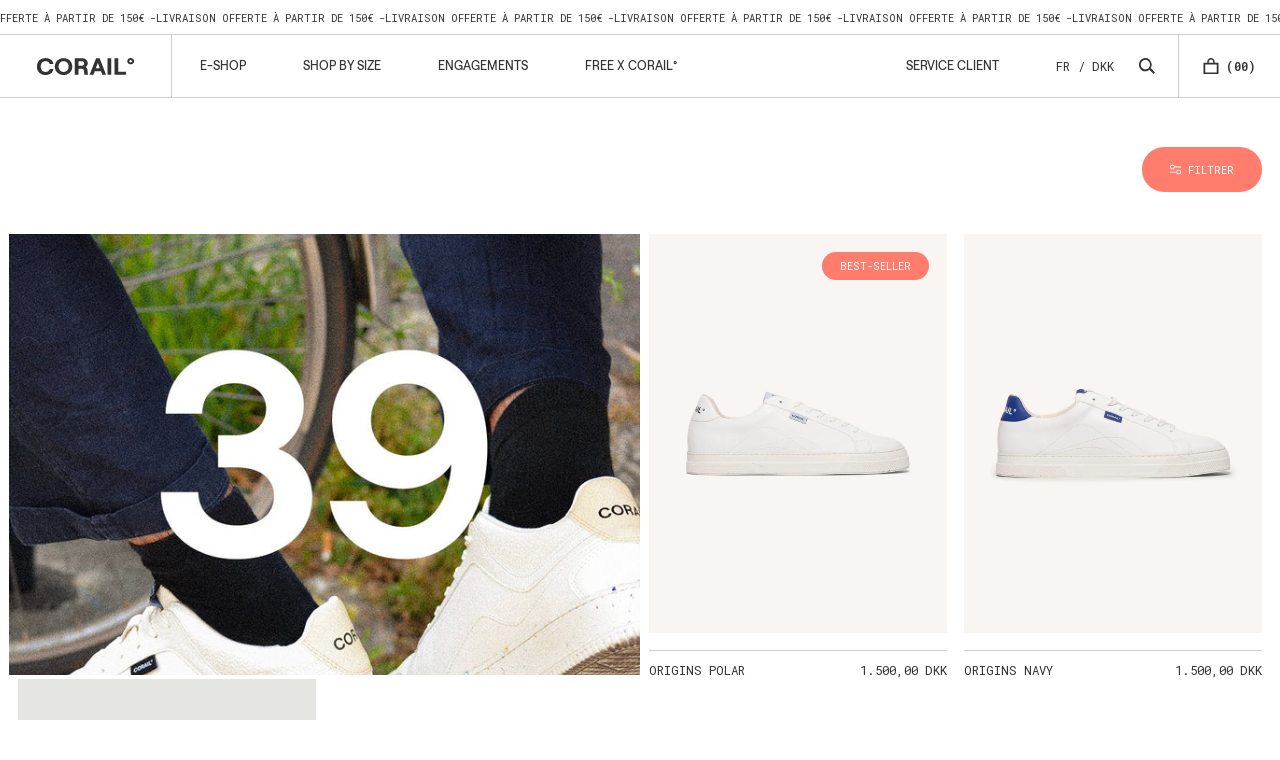

--- FILE ---
content_type: text/html; charset=utf-8
request_url: https://www.corail.co/fr-dk/collections/39
body_size: 41947
content:
<!doctype html>
<html class="no-js is-ontop" lang="fr">
	<head>

      
     <!-- TrustBox script -->
<script type="text/javascript" src="//widget.trustpilot.com/bootstrap/v5/tp.widget.bootstrap.min.js" async></script>
<!-- End TrustBox script -->      <meta name="p:domain_verify" content="f8289f2bc3e691e06b88641761c65c9d"/>
<script>
window.KiwiSizing = window.KiwiSizing === undefined ? {} : window.KiwiSizing;
KiwiSizing.shop = "corail-la-basket-qui-sauve-locean.myshopify.com";


</script>
		<meta charset="utf-8">
		<meta http-equiv="X-UA-Compatible" content="IE=edge">
		<meta name="viewport" content="width=device-width,initial-scale=1">
		<meta name="theme-color" content="">
		<link rel="canonical" href="https://www.corail.co/fr-dk/collections/39">
		<link rel="preconnect" href="https://cdn.shopify.com" crossorigin><link rel="icon" type="image/png" href="//www.corail.co/cdn/shop/files/favicon-c-logo.png?crop=center&height=32&v=1667843693&width=32"><title>
			39
 &ndash; CORAIL°</title>

		

		

<meta property="og:site_name" content="CORAIL°">
<meta property="og:url" content="https://www.corail.co/fr-dk/collections/39">
<meta property="og:title" content="39">
<meta property="og:type" content="website">
<meta property="og:description" content="Les baskets recyclées en bouteilles plastiques récoltées à Marseille. Vegan et Ethique. Tissu et lacets Made in France. Confectionnée main au Portugal."><meta property="og:image" content="http://www.corail.co/cdn/shop/collections/IMG_8360.jpg?v=1725365338">
  <meta property="og:image:secure_url" content="https://www.corail.co/cdn/shop/collections/IMG_8360.jpg?v=1725365338">
  <meta property="og:image:width" content="1080">
  <meta property="og:image:height" content="1350"><meta name="twitter:card" content="summary_large_image">
<meta name="twitter:title" content="39">
<meta name="twitter:description" content="Les baskets recyclées en bouteilles plastiques récoltées à Marseille. Vegan et Ethique. Tissu et lacets Made in France. Confectionnée main au Portugal.">


		<script src="//www.corail.co/cdn/shop/t/127/assets/locomotive-native-scroll.min.js?v=62113985980261183751721738822" defer="defer"></script>
		<script src="//www.corail.co/cdn/shop/t/127/assets/global.js?v=123578348786847297161721738822" defer="defer"></script>
		<script>window.performance && window.performance.mark && window.performance.mark('shopify.content_for_header.start');</script><meta name="google-site-verification" content="my0eyneT4IvGMX8SOPTOrOz9d2Fl-S9tZNofIHTWTO8">
<meta id="shopify-digital-wallet" name="shopify-digital-wallet" content="/8185839706/digital_wallets/dialog">
<meta name="shopify-checkout-api-token" content="d6cba4829d161d52ca108637afb51232">
<meta id="in-context-paypal-metadata" data-shop-id="8185839706" data-venmo-supported="false" data-environment="production" data-locale="fr_FR" data-paypal-v4="true" data-currency="DKK">
<link rel="alternate" type="application/atom+xml" title="Feed" href="/fr-dk/collections/39.atom" />
<link rel="alternate" hreflang="x-default" href="https://www.corail.co/collections/39">
<link rel="alternate" hreflang="fr" href="https://www.corail.co/collections/39">
<link rel="alternate" hreflang="en" href="https://www.corail.co/en/collections/39">
<link rel="alternate" hreflang="en-DE" href="https://www.corail.co/en-de/collections/39">
<link rel="alternate" hreflang="fr-DE" href="https://www.corail.co/fr-de/collections/39">
<link rel="alternate" hreflang="en-AT" href="https://www.corail.co/en-de/collections/39">
<link rel="alternate" hreflang="fr-AT" href="https://www.corail.co/fr-de/collections/39">
<link rel="alternate" hreflang="fr-AU" href="https://www.corail.co/fr-au/collections/39">
<link rel="alternate" hreflang="en-AU" href="https://www.corail.co/en-au/collections/39">
<link rel="alternate" hreflang="fr-BE" href="https://www.corail.co/fr-be/collections/39">
<link rel="alternate" hreflang="en-BE" href="https://www.corail.co/en-be/collections/39">
<link rel="alternate" hreflang="fr-CA" href="https://www.corail.co/fr-ca/collections/39">
<link rel="alternate" hreflang="en-CA" href="https://www.corail.co/en-ca/collections/39">
<link rel="alternate" hreflang="fr-DK" href="https://www.corail.co/fr-dk/collections/39">
<link rel="alternate" hreflang="en-DK" href="https://www.corail.co/en-dk/collections/39">
<link rel="alternate" hreflang="fr-ES" href="https://www.corail.co/fr-es/collections/39">
<link rel="alternate" hreflang="en-ES" href="https://www.corail.co/en-es/collections/39">
<link rel="alternate" hreflang="fr-FI" href="https://www.corail.co/fr-fi/collections/39">
<link rel="alternate" hreflang="en-FI" href="https://www.corail.co/en-fi/collections/39">
<link rel="alternate" hreflang="fr-HK" href="https://www.corail.co/fr-hk/collections/39">
<link rel="alternate" hreflang="en-HK" href="https://www.corail.co/en-hk/collections/39">
<link rel="alternate" hreflang="fr-JP" href="https://www.corail.co/fr-jp/collections/39">
<link rel="alternate" hreflang="en-JP" href="https://www.corail.co/en-jp/collections/39">
<link rel="alternate" hreflang="fr-NO" href="https://www.corail.co/fr-no/collections/39">
<link rel="alternate" hreflang="en-NO" href="https://www.corail.co/en-no/collections/39">
<link rel="alternate" hreflang="fr-NZ" href="https://www.corail.co/fr-nz/collections/39">
<link rel="alternate" hreflang="en-NZ" href="https://www.corail.co/en-nz/collections/39">
<link rel="alternate" hreflang="fr-PT" href="https://www.corail.co/fr-pt/collections/39">
<link rel="alternate" hreflang="en-PT" href="https://www.corail.co/en-pt/collections/39">
<link rel="alternate" hreflang="fr-SG" href="https://www.corail.co/fr-sg/collections/39">
<link rel="alternate" hreflang="en-SG" href="https://www.corail.co/en-sg/collections/39">
<link rel="alternate" hreflang="fr-SE" href="https://www.corail.co/fr-se/collections/39">
<link rel="alternate" hreflang="en-SE" href="https://www.corail.co/en-se/collections/39">
<link rel="alternate" hreflang="fr-CH" href="https://www.corail.co/fr-ch/collections/39">
<link rel="alternate" hreflang="en-CH" href="https://www.corail.co/en-ch/collections/39">
<link rel="alternate" hreflang="fr-TW" href="https://www.corail.co/fr-tw/collections/39">
<link rel="alternate" hreflang="en-TW" href="https://www.corail.co/en-tw/collections/39">
<link rel="alternate" hreflang="fr-GB" href="https://www.corail.co/fr-gb/collections/39">
<link rel="alternate" hreflang="en-GB" href="https://www.corail.co/en-gb/collections/39">
<link rel="alternate" hreflang="fr-IE" href="https://www.corail.co/fr-eu/collections/39">
<link rel="alternate" hreflang="en-IE" href="https://www.corail.co/en-eu/collections/39">
<link rel="alternate" hreflang="fr-IT" href="https://www.corail.co/fr-eu/collections/39">
<link rel="alternate" hreflang="en-IT" href="https://www.corail.co/en-eu/collections/39">
<link rel="alternate" hreflang="fr-NL" href="https://www.corail.co/fr-eu/collections/39">
<link rel="alternate" hreflang="en-NL" href="https://www.corail.co/en-eu/collections/39">
<link rel="alternate" hreflang="fr-US" href="https://www.corail.co/fr-us/collections/39">
<link rel="alternate" hreflang="en-US" href="https://www.corail.co/en-us/collections/39">
<link rel="alternate" type="application/json+oembed" href="https://www.corail.co/fr-dk/collections/39.oembed">
<script async="async" src="/checkouts/internal/preloads.js?locale=fr-DK"></script>
<script id="apple-pay-shop-capabilities" type="application/json">{"shopId":8185839706,"countryCode":"FR","currencyCode":"DKK","merchantCapabilities":["supports3DS"],"merchantId":"gid:\/\/shopify\/Shop\/8185839706","merchantName":"CORAIL°","requiredBillingContactFields":["postalAddress","email","phone"],"requiredShippingContactFields":["postalAddress","email","phone"],"shippingType":"shipping","supportedNetworks":["visa","masterCard","amex","maestro"],"total":{"type":"pending","label":"CORAIL°","amount":"1.00"},"shopifyPaymentsEnabled":true,"supportsSubscriptions":true}</script>
<script id="shopify-features" type="application/json">{"accessToken":"d6cba4829d161d52ca108637afb51232","betas":["rich-media-storefront-analytics"],"domain":"www.corail.co","predictiveSearch":true,"shopId":8185839706,"locale":"fr"}</script>
<script>var Shopify = Shopify || {};
Shopify.shop = "corail-la-basket-qui-sauve-locean.myshopify.com";
Shopify.locale = "fr";
Shopify.currency = {"active":"DKK","rate":"7.61685459902"};
Shopify.country = "DK";
Shopify.theme = {"name":"Fin des SOLDES 24\/07","id":170129785157,"schema_name":"Corail","schema_version":"0.0.0","theme_store_id":null,"role":"main"};
Shopify.theme.handle = "null";
Shopify.theme.style = {"id":null,"handle":null};
Shopify.cdnHost = "www.corail.co/cdn";
Shopify.routes = Shopify.routes || {};
Shopify.routes.root = "/fr-dk/";</script>
<script type="module">!function(o){(o.Shopify=o.Shopify||{}).modules=!0}(window);</script>
<script>!function(o){function n(){var o=[];function n(){o.push(Array.prototype.slice.apply(arguments))}return n.q=o,n}var t=o.Shopify=o.Shopify||{};t.loadFeatures=n(),t.autoloadFeatures=n()}(window);</script>
<script id="shop-js-analytics" type="application/json">{"pageType":"collection"}</script>
<script defer="defer" async type="module" src="//www.corail.co/cdn/shopifycloud/shop-js/modules/v2/client.init-shop-cart-sync_BcDpqI9l.fr.esm.js"></script>
<script defer="defer" async type="module" src="//www.corail.co/cdn/shopifycloud/shop-js/modules/v2/chunk.common_a1Rf5Dlz.esm.js"></script>
<script defer="defer" async type="module" src="//www.corail.co/cdn/shopifycloud/shop-js/modules/v2/chunk.modal_Djra7sW9.esm.js"></script>
<script type="module">
  await import("//www.corail.co/cdn/shopifycloud/shop-js/modules/v2/client.init-shop-cart-sync_BcDpqI9l.fr.esm.js");
await import("//www.corail.co/cdn/shopifycloud/shop-js/modules/v2/chunk.common_a1Rf5Dlz.esm.js");
await import("//www.corail.co/cdn/shopifycloud/shop-js/modules/v2/chunk.modal_Djra7sW9.esm.js");

  window.Shopify.SignInWithShop?.initShopCartSync?.({"fedCMEnabled":true,"windoidEnabled":true});

</script>
<script>(function() {
  var isLoaded = false;
  function asyncLoad() {
    if (isLoaded) return;
    isLoaded = true;
    var urls = ["https:\/\/gdprcdn.b-cdn.net\/js\/gdpr_cookie_consent.min.js?shop=corail-la-basket-qui-sauve-locean.myshopify.com","https:\/\/countdown.conversionbear.com\/script?app=countdown\u0026shop=corail-la-basket-qui-sauve-locean.myshopify.com","https:\/\/edt.uppercommerce.com\/js\/estimate.js?v=1706612791\u0026shop=corail-la-basket-qui-sauve-locean.myshopify.com"];
    for (var i = 0; i < urls.length; i++) {
      var s = document.createElement('script');
      s.type = 'text/javascript';
      s.async = true;
      s.src = urls[i];
      var x = document.getElementsByTagName('script')[0];
      x.parentNode.insertBefore(s, x);
    }
  };
  if(window.attachEvent) {
    window.attachEvent('onload', asyncLoad);
  } else {
    window.addEventListener('load', asyncLoad, false);
  }
})();</script>
<script id="__st">var __st={"a":8185839706,"offset":3600,"reqid":"ae7d1f53-83c2-4623-99fe-5b44f66fda94-1769264044","pageurl":"www.corail.co\/fr-dk\/collections\/39","u":"68fe7096f3c0","p":"collection","rtyp":"collection","rid":622391066949};</script>
<script>window.ShopifyPaypalV4VisibilityTracking = true;</script>
<script id="captcha-bootstrap">!function(){'use strict';const t='contact',e='account',n='new_comment',o=[[t,t],['blogs',n],['comments',n],[t,'customer']],c=[[e,'customer_login'],[e,'guest_login'],[e,'recover_customer_password'],[e,'create_customer']],r=t=>t.map((([t,e])=>`form[action*='/${t}']:not([data-nocaptcha='true']) input[name='form_type'][value='${e}']`)).join(','),a=t=>()=>t?[...document.querySelectorAll(t)].map((t=>t.form)):[];function s(){const t=[...o],e=r(t);return a(e)}const i='password',u='form_key',d=['recaptcha-v3-token','g-recaptcha-response','h-captcha-response',i],f=()=>{try{return window.sessionStorage}catch{return}},m='__shopify_v',_=t=>t.elements[u];function p(t,e,n=!1){try{const o=window.sessionStorage,c=JSON.parse(o.getItem(e)),{data:r}=function(t){const{data:e,action:n}=t;return t[m]||n?{data:e,action:n}:{data:t,action:n}}(c);for(const[e,n]of Object.entries(r))t.elements[e]&&(t.elements[e].value=n);n&&o.removeItem(e)}catch(o){console.error('form repopulation failed',{error:o})}}const l='form_type',E='cptcha';function T(t){t.dataset[E]=!0}const w=window,h=w.document,L='Shopify',v='ce_forms',y='captcha';let A=!1;((t,e)=>{const n=(g='f06e6c50-85a8-45c8-87d0-21a2b65856fe',I='https://cdn.shopify.com/shopifycloud/storefront-forms-hcaptcha/ce_storefront_forms_captcha_hcaptcha.v1.5.2.iife.js',D={infoText:'Protégé par hCaptcha',privacyText:'Confidentialité',termsText:'Conditions'},(t,e,n)=>{const o=w[L][v],c=o.bindForm;if(c)return c(t,g,e,D).then(n);var r;o.q.push([[t,g,e,D],n]),r=I,A||(h.body.append(Object.assign(h.createElement('script'),{id:'captcha-provider',async:!0,src:r})),A=!0)});var g,I,D;w[L]=w[L]||{},w[L][v]=w[L][v]||{},w[L][v].q=[],w[L][y]=w[L][y]||{},w[L][y].protect=function(t,e){n(t,void 0,e),T(t)},Object.freeze(w[L][y]),function(t,e,n,w,h,L){const[v,y,A,g]=function(t,e,n){const i=e?o:[],u=t?c:[],d=[...i,...u],f=r(d),m=r(i),_=r(d.filter((([t,e])=>n.includes(e))));return[a(f),a(m),a(_),s()]}(w,h,L),I=t=>{const e=t.target;return e instanceof HTMLFormElement?e:e&&e.form},D=t=>v().includes(t);t.addEventListener('submit',(t=>{const e=I(t);if(!e)return;const n=D(e)&&!e.dataset.hcaptchaBound&&!e.dataset.recaptchaBound,o=_(e),c=g().includes(e)&&(!o||!o.value);(n||c)&&t.preventDefault(),c&&!n&&(function(t){try{if(!f())return;!function(t){const e=f();if(!e)return;const n=_(t);if(!n)return;const o=n.value;o&&e.removeItem(o)}(t);const e=Array.from(Array(32),(()=>Math.random().toString(36)[2])).join('');!function(t,e){_(t)||t.append(Object.assign(document.createElement('input'),{type:'hidden',name:u})),t.elements[u].value=e}(t,e),function(t,e){const n=f();if(!n)return;const o=[...t.querySelectorAll(`input[type='${i}']`)].map((({name:t})=>t)),c=[...d,...o],r={};for(const[a,s]of new FormData(t).entries())c.includes(a)||(r[a]=s);n.setItem(e,JSON.stringify({[m]:1,action:t.action,data:r}))}(t,e)}catch(e){console.error('failed to persist form',e)}}(e),e.submit())}));const S=(t,e)=>{t&&!t.dataset[E]&&(n(t,e.some((e=>e===t))),T(t))};for(const o of['focusin','change'])t.addEventListener(o,(t=>{const e=I(t);D(e)&&S(e,y())}));const B=e.get('form_key'),M=e.get(l),P=B&&M;t.addEventListener('DOMContentLoaded',(()=>{const t=y();if(P)for(const e of t)e.elements[l].value===M&&p(e,B);[...new Set([...A(),...v().filter((t=>'true'===t.dataset.shopifyCaptcha))])].forEach((e=>S(e,t)))}))}(h,new URLSearchParams(w.location.search),n,t,e,['guest_login'])})(!0,!0)}();</script>
<script integrity="sha256-4kQ18oKyAcykRKYeNunJcIwy7WH5gtpwJnB7kiuLZ1E=" data-source-attribution="shopify.loadfeatures" defer="defer" src="//www.corail.co/cdn/shopifycloud/storefront/assets/storefront/load_feature-a0a9edcb.js" crossorigin="anonymous"></script>
<script data-source-attribution="shopify.dynamic_checkout.dynamic.init">var Shopify=Shopify||{};Shopify.PaymentButton=Shopify.PaymentButton||{isStorefrontPortableWallets:!0,init:function(){window.Shopify.PaymentButton.init=function(){};var t=document.createElement("script");t.src="https://www.corail.co/cdn/shopifycloud/portable-wallets/latest/portable-wallets.fr.js",t.type="module",document.head.appendChild(t)}};
</script>
<script data-source-attribution="shopify.dynamic_checkout.buyer_consent">
  function portableWalletsHideBuyerConsent(e){var t=document.getElementById("shopify-buyer-consent"),n=document.getElementById("shopify-subscription-policy-button");t&&n&&(t.classList.add("hidden"),t.setAttribute("aria-hidden","true"),n.removeEventListener("click",e))}function portableWalletsShowBuyerConsent(e){var t=document.getElementById("shopify-buyer-consent"),n=document.getElementById("shopify-subscription-policy-button");t&&n&&(t.classList.remove("hidden"),t.removeAttribute("aria-hidden"),n.addEventListener("click",e))}window.Shopify?.PaymentButton&&(window.Shopify.PaymentButton.hideBuyerConsent=portableWalletsHideBuyerConsent,window.Shopify.PaymentButton.showBuyerConsent=portableWalletsShowBuyerConsent);
</script>
<script data-source-attribution="shopify.dynamic_checkout.cart.bootstrap">document.addEventListener("DOMContentLoaded",(function(){function t(){return document.querySelector("shopify-accelerated-checkout-cart, shopify-accelerated-checkout")}if(t())Shopify.PaymentButton.init();else{new MutationObserver((function(e,n){t()&&(Shopify.PaymentButton.init(),n.disconnect())})).observe(document.body,{childList:!0,subtree:!0})}}));
</script>
<link id="shopify-accelerated-checkout-styles" rel="stylesheet" media="screen" href="https://www.corail.co/cdn/shopifycloud/portable-wallets/latest/accelerated-checkout-backwards-compat.css" crossorigin="anonymous">
<style id="shopify-accelerated-checkout-cart">
        #shopify-buyer-consent {
  margin-top: 1em;
  display: inline-block;
  width: 100%;
}

#shopify-buyer-consent.hidden {
  display: none;
}

#shopify-subscription-policy-button {
  background: none;
  border: none;
  padding: 0;
  text-decoration: underline;
  font-size: inherit;
  cursor: pointer;
}

#shopify-subscription-policy-button::before {
  box-shadow: none;
}

      </style>
<link rel="stylesheet" media="screen" href="//www.corail.co/cdn/shop/t/127/compiled_assets/styles.css?v=24349">
<script>window.performance && window.performance.mark && window.performance.mark('shopify.content_for_header.end');</script>

		<style data-shopify>
			:root {

				--font-body-scale: 1.0;
				--font-heading-scale: 1.0;

				--color-base-text: 255, 127, 80;
				--color-shadow: 255, 127, 80;
				--color-base-background-1: 255, 255, 255;
				--color-base-background-2: 243, 243, 243;
				--color-base-solid-button-labels: 239, 153, 84;
				--color-base-outline-button-labels: 18, 18, 18;
				--color-base-accent-1: , , ;
				--color-base-accent-2: 51, 79, 180;
				--payment-terms-background-color: #ffffff;

				--media-padding: px;
				--media-border-opacity: 0.05;
				--media-border-width: 1px;
				--media-radius: 0px;
				--media-shadow-opacity: 0.0;
				--media-shadow-horizontal-offset: 0px;
				--media-shadow-vertical-offset: 4px;
				--media-shadow-blur-radius: 5px;
				--media-shadow-visible: 0;

				--page-width: 120rem;
				--page-width-margin: 0rem;

				--product-card-image-padding: 0.0rem;
				--product-card-corner-radius: 0.0rem;
				--product-card-text-alignment: left;
				--product-card-border-width: 0.0rem;
				--product-card-border-opacity: 0.1;
				--product-card-shadow-opacity: 0.0;
				--product-card-shadow-visible: 0;
				--product-card-shadow-horizontal-offset: 0.0rem;
				--product-card-shadow-vertical-offset: 0.4rem;
				--product-card-shadow-blur-radius: 0.5rem;

				--collection-card-image-padding: 0.0rem;
				--collection-card-corner-radius: 0.0rem;
				--collection-card-text-alignment: left;
				--collection-card-border-width: 0.0rem;
				--collection-card-border-opacity: 0.1;
				--collection-card-shadow-opacity: 0.0;
				--collection-card-shadow-visible: 0;
				--collection-card-shadow-horizontal-offset: 0.0rem;
				--collection-card-shadow-vertical-offset: 0.4rem;
				--collection-card-shadow-blur-radius: 0.5rem;

				--blog-card-image-padding: 0.0rem;
				--blog-card-corner-radius: 0.0rem;
				--blog-card-text-alignment: left;
				--blog-card-border-width: 0.0rem;
				--blog-card-border-opacity: 0.1;
				--blog-card-shadow-opacity: 0.0;
				--blog-card-shadow-visible: 0;
				--blog-card-shadow-horizontal-offset: 0.0rem;
				--blog-card-shadow-vertical-offset: 0.4rem;
				--blog-card-shadow-blur-radius: 0.5rem;

				--badge-corner-radius: 4.0rem;

				--popup-border-width: 1px;
				--popup-border-opacity: 0.1;
				--popup-corner-radius: 0px;
				--popup-shadow-opacity: 0.0;
				--popup-shadow-horizontal-offset: 0px;
				--popup-shadow-vertical-offset: 4px;
				--popup-shadow-blur-radius: 5px;

				--drawer-border-width: 1px;
				--drawer-border-opacity: 0.1;
				--drawer-shadow-opacity: 0.0;
				--drawer-shadow-horizontal-offset: 0px;
				--drawer-shadow-vertical-offset: 4px;
				--drawer-shadow-blur-radius: 5px;

				--spacing-sections-desktop: 0px;
				--spacing-sections-mobile: 0px;

				--grid-desktop-vertical-spacing: 8px;
				--grid-desktop-horizontal-spacing: 8px;
				--grid-mobile-vertical-spacing: 4px;
				--grid-mobile-horizontal-spacing: 4px;

				--text-boxes-border-opacity: 0.1;
				--text-boxes-border-width: 0px;
				--text-boxes-radius: 0px;
				--text-boxes-shadow-opacity: 0.0;
				--text-boxes-shadow-visible: 0;
				--text-boxes-shadow-horizontal-offset: 0px;
				--text-boxes-shadow-vertical-offset: 4px;
				--text-boxes-shadow-blur-radius: 5px;

				--buttons-radius: 0px;
				--buttons-radius-outset: 0px;
				--buttons-border-width: 1px;
				--buttons-border-opacity: 1.0;
				--buttons-shadow-opacity: 0.0;
				--buttons-shadow-visible: 0;
				--buttons-shadow-horizontal-offset: 0px;
				--buttons-shadow-vertical-offset: 4px;
				--buttons-shadow-blur-radius: 5px;
				--buttons-border-offset: 0px;

				--inputs-radius: 0px;
				--inputs-border-width: 2px;
				--inputs-border-opacity: 0.55;
				--inputs-shadow-opacity: 0.0;
				--inputs-shadow-horizontal-offset: 0px;
				--inputs-margin-offset: 0px;
				--inputs-shadow-vertical-offset: 4px;
				--inputs-shadow-blur-radius: 5px;
				--inputs-radius-outset: 0px;

				--variant-pills-radius: 40px;
				--variant-pills-border-width: 1px;
				--variant-pills-border-opacity: 0.55;
				--variant-pills-shadow-opacity: 0.0;
				--variant-pills-shadow-horizontal-offset: 0px;
				--variant-pills-shadow-vertical-offset: 4px;
				--variant-pills-shadow-blur-radius: 5px;
			}

    	</style>

    	<link href="//www.corail.co/cdn/shop/t/127/assets/base.css?v=47900517778924638361721738822" rel="stylesheet" type="text/css" media="all" />
		<link href="//www.corail.co/cdn/shop/t/127/assets/main.css?v=21146404178030924631721738822" rel="stylesheet" type="text/css" media="all" />
<link rel="stylesheet" href="//www.corail.co/cdn/shop/t/127/assets/component-predictive-search.css?v=83512081251802922551721738822" media="print" onload="this.media='all'"><script>document.documentElement.className = document.documentElement.className.replace('no-js', 'js');
			if (Shopify.designMode) {
				document.documentElement.classList.add('shopify-design-mode');
			}
		</script>

  	<script src="//www.corail.co/cdn/shop/t/127/assets/flagBs.js?v=119002448183918949901721738822" async="async"></script>
<script>
    let es_lan_s = 'es_default_fr';
    let es_lan_j = {"es_default":{"is_enabled":1,"content_html":"\u003cp\u003e\u003cspan style=\"font-size: 12px;\"\u003e✅ \u003cstrong\u003eCommandez avant {timer} \u003c\/strong\u003e\u003c\/span\u003e\u003cspan style=\"color: rgba(0,0,0,0.85);background-color: rgb(255,255,255);font-size: 12px;\"\u003e\u003cstrong\u003epour être livré avant \u003c\/strong\u003e\u003c\/span\u003e\u003cspan style=\"font-size: 12px;\"\u003e\u003cstrong\u003e{delivery_date_max}\u003c\/strong\u003e\u003c\/span\u003e\u003c\/p\u003e","position":"0,0,0,0","date_filer":"","date_lang":"fr","determine_template_id":1,"deliveryTime":"1,3","weekday":"1,1,1,1,1,1,0","cart_l":"Estimated between","cart_date_t":0,"collection_l":"Arrives","mode":3,"i_s_cart":false,"i_s_collection":false,"i_s_p_c":true,"is_show_country":true,"is_country_info_status":2,"is_country_info":"Currently we do not ship to {country}, click to check our delivery zones","t_align":"left;","ts":{"it_h":23,"it_m":59,"it_f":1,"it_z":"1"},"calendar":{"m_abbreviation":["janv","févr","mars","avr","mai","juin","juil","août","sept","oct","nov","déc"],"c_abbreviation":["lun","mar","mer","jeu","ven","sam","dim"],"m_full_text":["janvier","février","mars","avril","mai","juin","juillet","août","septembre","octobre","novembre","décembre"],"c_full_text":["lundi","mardi","mercredi","jeudi","vendredi","samedi","dimanche"]},"timeformats":["Hrs","Mins","Secs","heures","minutes","secondes","heures","minutes","secondes","H","M","S"],"o_f_s_content":"","country":{"fr":"1,3","de":"3,4","gb":"4,5"}}};
    let es_lan = es_lan_j[es_lan_s];

    let  es_sd = {"is_enabled":1,"content_html":"\u003cp\u003e\u003cspan style=\"font-size: 12px;\"\u003e✅ \u003cstrong\u003eCommandez avant {timer} \u003c\/strong\u003e\u003c\/span\u003e\u003cspan style=\"color: rgba(0,0,0,0.85);background-color: rgb(255,255,255);font-size: 12px;\"\u003e\u003cstrong\u003epour être livré avant \u003c\/strong\u003e\u003c\/span\u003e\u003cspan style=\"font-size: 12px;\"\u003e\u003cstrong\u003e{delivery_date_max}\u003c\/strong\u003e\u003c\/span\u003e\u003c\/p\u003e","position":"0,0,0,0","date_filer":"","date_lang":"fr","determine_template_id":1,"deliveryTime":"1,3","weekday":"1,1,1,1,1,1,0","cart_l":"Estimated between","cart_date_t":0,"collection_l":"Arrives","mode":3,"i_s_cart":false,"i_s_collection":false,"i_s_p_c":true,"is_show_country":true,"is_country_info_status":2,"is_country_info":"Currently we do not ship to {country}, click to check our delivery zones","t_align":"left;","ts":{"it_h":23,"it_m":59,"it_f":1,"it_z":"1"},"calendar":{"m_abbreviation":["janv","févr","mars","avr","mai","juin","juil","août","sept","oct","nov","déc"],"c_abbreviation":["lun","mar","mer","jeu","ven","sam","dim"],"m_full_text":["janvier","février","mars","avril","mai","juin","juillet","août","septembre","octobre","novembre","décembre"],"c_full_text":["lundi","mardi","mercredi","jeudi","vendredi","samedi","dimanche"]},"timeformats":["Hrs","Mins","Secs","heures","minutes","secondes","heures","minutes","secondes","H","M","S"],"o_f_s_content":"","country":{"fr":"1,3","de":"3,4","gb":"4,5"}};

    let es_pd = '';
    
</script>

    
    <style>

      .custom-collections {
        display: grid;
        grid-template-columns: repeat(1, 1fr);
      }

      .custom-collections .collection-item {
        padding: 1.5em;
        height: 100vw;
      }

      @media (min-width: 676px) {
        .custom-collections {
          grid-template-columns: repeat(2, 1fr);
        }

        .custom-collections .collection-item {
          padding: 1.5em;
          height: 50vw;
        }
      }

      @media (min-width: 912px) {
        .custom-collections {
          grid-template-columns: repeat(3, 1fr);
        }

        .custom-collections .collection-item {
          padding: 1.5em;
          height: 33.333vw;
        }
      }

      @media (min-width: 1024px) {
        .custom-collections {
          grid-template-columns: repeat(4, 1fr);
        }

        .custom-collections .collection-item {
          padding: 1.5em;
          height: 25vw;
        }
      }

      .custom-collections .collection-item a {
        height: 100%;
        display: block;
      }

      .custom-collections .collection-item a img {
        max-width: unset;
        object-fit: cover;
        height: 100%;
        width: auto;
      }

      .custom-collections .collection-item a h2 {
        display: none;
      }
    </style>
    
    <!-- BEGIN app block: shopify://apps/klaviyo-email-marketing-sms/blocks/klaviyo-onsite-embed/2632fe16-c075-4321-a88b-50b567f42507 -->












  <script async src="https://static.klaviyo.com/onsite/js/TAGzLb/klaviyo.js?company_id=TAGzLb"></script>
  <script>!function(){if(!window.klaviyo){window._klOnsite=window._klOnsite||[];try{window.klaviyo=new Proxy({},{get:function(n,i){return"push"===i?function(){var n;(n=window._klOnsite).push.apply(n,arguments)}:function(){for(var n=arguments.length,o=new Array(n),w=0;w<n;w++)o[w]=arguments[w];var t="function"==typeof o[o.length-1]?o.pop():void 0,e=new Promise((function(n){window._klOnsite.push([i].concat(o,[function(i){t&&t(i),n(i)}]))}));return e}}})}catch(n){window.klaviyo=window.klaviyo||[],window.klaviyo.push=function(){var n;(n=window._klOnsite).push.apply(n,arguments)}}}}();</script>

  




  <script>
    window.klaviyoReviewsProductDesignMode = false
  </script>







<!-- END app block --><!-- BEGIN app block: shopify://apps/microsoft-clarity/blocks/clarity_js/31c3d126-8116-4b4a-8ba1-baeda7c4aeea -->
<script type="text/javascript">
  (function (c, l, a, r, i, t, y) {
    c[a] = c[a] || function () { (c[a].q = c[a].q || []).push(arguments); };
    t = l.createElement(r); t.async = 1; t.src = "https://www.clarity.ms/tag/" + i + "?ref=shopify";
    y = l.getElementsByTagName(r)[0]; y.parentNode.insertBefore(t, y);

    c.Shopify.loadFeatures([{ name: "consent-tracking-api", version: "0.1" }], error => {
      if (error) {
        console.error("Error loading Shopify features:", error);
        return;
      }

      c[a]('consentv2', {
        ad_Storage: c.Shopify.customerPrivacy.marketingAllowed() ? "granted" : "denied",
        analytics_Storage: c.Shopify.customerPrivacy.analyticsProcessingAllowed() ? "granted" : "denied",
      });
    });

    l.addEventListener("visitorConsentCollected", function (e) {
      c[a]('consentv2', {
        ad_Storage: e.detail.marketingAllowed ? "granted" : "denied",
        analytics_Storage: e.detail.analyticsAllowed ? "granted" : "denied",
      });
    });
  })(window, document, "clarity", "script", "thzaz1aoju");
</script>



<!-- END app block --><link href="https://monorail-edge.shopifysvc.com" rel="dns-prefetch">
<script>(function(){if ("sendBeacon" in navigator && "performance" in window) {try {var session_token_from_headers = performance.getEntriesByType('navigation')[0].serverTiming.find(x => x.name == '_s').description;} catch {var session_token_from_headers = undefined;}var session_cookie_matches = document.cookie.match(/_shopify_s=([^;]*)/);var session_token_from_cookie = session_cookie_matches && session_cookie_matches.length === 2 ? session_cookie_matches[1] : "";var session_token = session_token_from_headers || session_token_from_cookie || "";function handle_abandonment_event(e) {var entries = performance.getEntries().filter(function(entry) {return /monorail-edge.shopifysvc.com/.test(entry.name);});if (!window.abandonment_tracked && entries.length === 0) {window.abandonment_tracked = true;var currentMs = Date.now();var navigation_start = performance.timing.navigationStart;var payload = {shop_id: 8185839706,url: window.location.href,navigation_start,duration: currentMs - navigation_start,session_token,page_type: "collection"};window.navigator.sendBeacon("https://monorail-edge.shopifysvc.com/v1/produce", JSON.stringify({schema_id: "online_store_buyer_site_abandonment/1.1",payload: payload,metadata: {event_created_at_ms: currentMs,event_sent_at_ms: currentMs}}));}}window.addEventListener('pagehide', handle_abandonment_event);}}());</script>
<script id="web-pixels-manager-setup">(function e(e,d,r,n,o){if(void 0===o&&(o={}),!Boolean(null===(a=null===(i=window.Shopify)||void 0===i?void 0:i.analytics)||void 0===a?void 0:a.replayQueue)){var i,a;window.Shopify=window.Shopify||{};var t=window.Shopify;t.analytics=t.analytics||{};var s=t.analytics;s.replayQueue=[],s.publish=function(e,d,r){return s.replayQueue.push([e,d,r]),!0};try{self.performance.mark("wpm:start")}catch(e){}var l=function(){var e={modern:/Edge?\/(1{2}[4-9]|1[2-9]\d|[2-9]\d{2}|\d{4,})\.\d+(\.\d+|)|Firefox\/(1{2}[4-9]|1[2-9]\d|[2-9]\d{2}|\d{4,})\.\d+(\.\d+|)|Chrom(ium|e)\/(9{2}|\d{3,})\.\d+(\.\d+|)|(Maci|X1{2}).+ Version\/(15\.\d+|(1[6-9]|[2-9]\d|\d{3,})\.\d+)([,.]\d+|)( \(\w+\)|)( Mobile\/\w+|) Safari\/|Chrome.+OPR\/(9{2}|\d{3,})\.\d+\.\d+|(CPU[ +]OS|iPhone[ +]OS|CPU[ +]iPhone|CPU IPhone OS|CPU iPad OS)[ +]+(15[._]\d+|(1[6-9]|[2-9]\d|\d{3,})[._]\d+)([._]\d+|)|Android:?[ /-](13[3-9]|1[4-9]\d|[2-9]\d{2}|\d{4,})(\.\d+|)(\.\d+|)|Android.+Firefox\/(13[5-9]|1[4-9]\d|[2-9]\d{2}|\d{4,})\.\d+(\.\d+|)|Android.+Chrom(ium|e)\/(13[3-9]|1[4-9]\d|[2-9]\d{2}|\d{4,})\.\d+(\.\d+|)|SamsungBrowser\/([2-9]\d|\d{3,})\.\d+/,legacy:/Edge?\/(1[6-9]|[2-9]\d|\d{3,})\.\d+(\.\d+|)|Firefox\/(5[4-9]|[6-9]\d|\d{3,})\.\d+(\.\d+|)|Chrom(ium|e)\/(5[1-9]|[6-9]\d|\d{3,})\.\d+(\.\d+|)([\d.]+$|.*Safari\/(?![\d.]+ Edge\/[\d.]+$))|(Maci|X1{2}).+ Version\/(10\.\d+|(1[1-9]|[2-9]\d|\d{3,})\.\d+)([,.]\d+|)( \(\w+\)|)( Mobile\/\w+|) Safari\/|Chrome.+OPR\/(3[89]|[4-9]\d|\d{3,})\.\d+\.\d+|(CPU[ +]OS|iPhone[ +]OS|CPU[ +]iPhone|CPU IPhone OS|CPU iPad OS)[ +]+(10[._]\d+|(1[1-9]|[2-9]\d|\d{3,})[._]\d+)([._]\d+|)|Android:?[ /-](13[3-9]|1[4-9]\d|[2-9]\d{2}|\d{4,})(\.\d+|)(\.\d+|)|Mobile Safari.+OPR\/([89]\d|\d{3,})\.\d+\.\d+|Android.+Firefox\/(13[5-9]|1[4-9]\d|[2-9]\d{2}|\d{4,})\.\d+(\.\d+|)|Android.+Chrom(ium|e)\/(13[3-9]|1[4-9]\d|[2-9]\d{2}|\d{4,})\.\d+(\.\d+|)|Android.+(UC? ?Browser|UCWEB|U3)[ /]?(15\.([5-9]|\d{2,})|(1[6-9]|[2-9]\d|\d{3,})\.\d+)\.\d+|SamsungBrowser\/(5\.\d+|([6-9]|\d{2,})\.\d+)|Android.+MQ{2}Browser\/(14(\.(9|\d{2,})|)|(1[5-9]|[2-9]\d|\d{3,})(\.\d+|))(\.\d+|)|K[Aa][Ii]OS\/(3\.\d+|([4-9]|\d{2,})\.\d+)(\.\d+|)/},d=e.modern,r=e.legacy,n=navigator.userAgent;return n.match(d)?"modern":n.match(r)?"legacy":"unknown"}(),u="modern"===l?"modern":"legacy",c=(null!=n?n:{modern:"",legacy:""})[u],f=function(e){return[e.baseUrl,"/wpm","/b",e.hashVersion,"modern"===e.buildTarget?"m":"l",".js"].join("")}({baseUrl:d,hashVersion:r,buildTarget:u}),m=function(e){var d=e.version,r=e.bundleTarget,n=e.surface,o=e.pageUrl,i=e.monorailEndpoint;return{emit:function(e){var a=e.status,t=e.errorMsg,s=(new Date).getTime(),l=JSON.stringify({metadata:{event_sent_at_ms:s},events:[{schema_id:"web_pixels_manager_load/3.1",payload:{version:d,bundle_target:r,page_url:o,status:a,surface:n,error_msg:t},metadata:{event_created_at_ms:s}}]});if(!i)return console&&console.warn&&console.warn("[Web Pixels Manager] No Monorail endpoint provided, skipping logging."),!1;try{return self.navigator.sendBeacon.bind(self.navigator)(i,l)}catch(e){}var u=new XMLHttpRequest;try{return u.open("POST",i,!0),u.setRequestHeader("Content-Type","text/plain"),u.send(l),!0}catch(e){return console&&console.warn&&console.warn("[Web Pixels Manager] Got an unhandled error while logging to Monorail."),!1}}}}({version:r,bundleTarget:l,surface:e.surface,pageUrl:self.location.href,monorailEndpoint:e.monorailEndpoint});try{o.browserTarget=l,function(e){var d=e.src,r=e.async,n=void 0===r||r,o=e.onload,i=e.onerror,a=e.sri,t=e.scriptDataAttributes,s=void 0===t?{}:t,l=document.createElement("script"),u=document.querySelector("head"),c=document.querySelector("body");if(l.async=n,l.src=d,a&&(l.integrity=a,l.crossOrigin="anonymous"),s)for(var f in s)if(Object.prototype.hasOwnProperty.call(s,f))try{l.dataset[f]=s[f]}catch(e){}if(o&&l.addEventListener("load",o),i&&l.addEventListener("error",i),u)u.appendChild(l);else{if(!c)throw new Error("Did not find a head or body element to append the script");c.appendChild(l)}}({src:f,async:!0,onload:function(){if(!function(){var e,d;return Boolean(null===(d=null===(e=window.Shopify)||void 0===e?void 0:e.analytics)||void 0===d?void 0:d.initialized)}()){var d=window.webPixelsManager.init(e)||void 0;if(d){var r=window.Shopify.analytics;r.replayQueue.forEach((function(e){var r=e[0],n=e[1],o=e[2];d.publishCustomEvent(r,n,o)})),r.replayQueue=[],r.publish=d.publishCustomEvent,r.visitor=d.visitor,r.initialized=!0}}},onerror:function(){return m.emit({status:"failed",errorMsg:"".concat(f," has failed to load")})},sri:function(e){var d=/^sha384-[A-Za-z0-9+/=]+$/;return"string"==typeof e&&d.test(e)}(c)?c:"",scriptDataAttributes:o}),m.emit({status:"loading"})}catch(e){m.emit({status:"failed",errorMsg:(null==e?void 0:e.message)||"Unknown error"})}}})({shopId: 8185839706,storefrontBaseUrl: "https://www.corail.co",extensionsBaseUrl: "https://extensions.shopifycdn.com/cdn/shopifycloud/web-pixels-manager",monorailEndpoint: "https://monorail-edge.shopifysvc.com/unstable/produce_batch",surface: "storefront-renderer",enabledBetaFlags: ["2dca8a86"],webPixelsConfigList: [{"id":"2914091333","configuration":"{\"projectId\":\"thzaz1aoju\"}","eventPayloadVersion":"v1","runtimeContext":"STRICT","scriptVersion":"cf1781658ed156031118fc4bbc2ed159","type":"APP","apiClientId":240074326017,"privacyPurposes":[],"capabilities":["advanced_dom_events"],"dataSharingAdjustments":{"protectedCustomerApprovalScopes":["read_customer_personal_data"]}},{"id":"2857861445","configuration":"{\"accountID\":\"TAGzLb\",\"webPixelConfig\":\"eyJlbmFibGVBZGRlZFRvQ2FydEV2ZW50cyI6IHRydWV9\"}","eventPayloadVersion":"v1","runtimeContext":"STRICT","scriptVersion":"524f6c1ee37bacdca7657a665bdca589","type":"APP","apiClientId":123074,"privacyPurposes":["ANALYTICS","MARKETING"],"dataSharingAdjustments":{"protectedCustomerApprovalScopes":["read_customer_address","read_customer_email","read_customer_name","read_customer_personal_data","read_customer_phone"]}},{"id":"985694533","configuration":"{\"config\":\"{\\\"pixel_id\\\":\\\"AW-629397892\\\",\\\"target_country\\\":\\\"FR\\\",\\\"gtag_events\\\":[{\\\"type\\\":\\\"search\\\",\\\"action_label\\\":\\\"AW-629397892\\\/CZHVCM__2dEBEISzj6wC\\\"},{\\\"type\\\":\\\"begin_checkout\\\",\\\"action_label\\\":\\\"AW-629397892\\\/rlbiCMz_2dEBEISzj6wC\\\"},{\\\"type\\\":\\\"view_item\\\",\\\"action_label\\\":[\\\"AW-629397892\\\/FmGaCMf92dEBEISzj6wC\\\",\\\"MC-YFN4L2NRNY\\\"]},{\\\"type\\\":\\\"purchase\\\",\\\"action_label\\\":[\\\"AW-629397892\\\/SyHgCMT92dEBEISzj6wC\\\",\\\"MC-YFN4L2NRNY\\\"]},{\\\"type\\\":\\\"page_view\\\",\\\"action_label\\\":[\\\"AW-629397892\\\/8Ul-CMH92dEBEISzj6wC\\\",\\\"MC-YFN4L2NRNY\\\"]},{\\\"type\\\":\\\"add_payment_info\\\",\\\"action_label\\\":\\\"AW-629397892\\\/UIOxCNL_2dEBEISzj6wC\\\"},{\\\"type\\\":\\\"add_to_cart\\\",\\\"action_label\\\":\\\"AW-629397892\\\/FGgJCMr92dEBEISzj6wC\\\"}],\\\"enable_monitoring_mode\\\":false}\"}","eventPayloadVersion":"v1","runtimeContext":"OPEN","scriptVersion":"b2a88bafab3e21179ed38636efcd8a93","type":"APP","apiClientId":1780363,"privacyPurposes":[],"dataSharingAdjustments":{"protectedCustomerApprovalScopes":["read_customer_address","read_customer_email","read_customer_name","read_customer_personal_data","read_customer_phone"]}},{"id":"774144325","configuration":"{\"pixelCode\":\"CHVFOMBC77U7QBTMD8IG\"}","eventPayloadVersion":"v1","runtimeContext":"STRICT","scriptVersion":"22e92c2ad45662f435e4801458fb78cc","type":"APP","apiClientId":4383523,"privacyPurposes":["ANALYTICS","MARKETING","SALE_OF_DATA"],"dataSharingAdjustments":{"protectedCustomerApprovalScopes":["read_customer_address","read_customer_email","read_customer_name","read_customer_personal_data","read_customer_phone"]}},{"id":"437911877","configuration":"{\"pixel_id\":\"671744043391998\",\"pixel_type\":\"facebook_pixel\",\"metaapp_system_user_token\":\"-\"}","eventPayloadVersion":"v1","runtimeContext":"OPEN","scriptVersion":"ca16bc87fe92b6042fbaa3acc2fbdaa6","type":"APP","apiClientId":2329312,"privacyPurposes":["ANALYTICS","MARKETING","SALE_OF_DATA"],"dataSharingAdjustments":{"protectedCustomerApprovalScopes":["read_customer_address","read_customer_email","read_customer_name","read_customer_personal_data","read_customer_phone"]}},{"id":"211681605","configuration":"{\"tagID\":\"2612906402437\"}","eventPayloadVersion":"v1","runtimeContext":"STRICT","scriptVersion":"18031546ee651571ed29edbe71a3550b","type":"APP","apiClientId":3009811,"privacyPurposes":["ANALYTICS","MARKETING","SALE_OF_DATA"],"dataSharingAdjustments":{"protectedCustomerApprovalScopes":["read_customer_address","read_customer_email","read_customer_name","read_customer_personal_data","read_customer_phone"]}},{"id":"shopify-app-pixel","configuration":"{}","eventPayloadVersion":"v1","runtimeContext":"STRICT","scriptVersion":"0450","apiClientId":"shopify-pixel","type":"APP","privacyPurposes":["ANALYTICS","MARKETING"]},{"id":"shopify-custom-pixel","eventPayloadVersion":"v1","runtimeContext":"LAX","scriptVersion":"0450","apiClientId":"shopify-pixel","type":"CUSTOM","privacyPurposes":["ANALYTICS","MARKETING"]}],isMerchantRequest: false,initData: {"shop":{"name":"CORAIL°","paymentSettings":{"currencyCode":"EUR"},"myshopifyDomain":"corail-la-basket-qui-sauve-locean.myshopify.com","countryCode":"FR","storefrontUrl":"https:\/\/www.corail.co\/fr-dk"},"customer":null,"cart":null,"checkout":null,"productVariants":[],"purchasingCompany":null},},"https://www.corail.co/cdn","fcfee988w5aeb613cpc8e4bc33m6693e112",{"modern":"","legacy":""},{"shopId":"8185839706","storefrontBaseUrl":"https:\/\/www.corail.co","extensionBaseUrl":"https:\/\/extensions.shopifycdn.com\/cdn\/shopifycloud\/web-pixels-manager","surface":"storefront-renderer","enabledBetaFlags":"[\"2dca8a86\"]","isMerchantRequest":"false","hashVersion":"fcfee988w5aeb613cpc8e4bc33m6693e112","publish":"custom","events":"[[\"page_viewed\",{}],[\"collection_viewed\",{\"collection\":{\"id\":\"622391066949\",\"title\":\"39\",\"productVariants\":[{\"price\":{\"amount\":1500.0,\"currencyCode\":\"DKK\"},\"product\":{\"title\":\"ORIGINS POLAR\",\"vendor\":\"Corail\",\"id\":\"7788777013475\",\"untranslatedTitle\":\"ORIGINS POLAR\",\"url\":\"\/fr-dk\/products\/origins-polar\",\"type\":\"ORIGINS\"},\"id\":\"43143916388579\",\"image\":{\"src\":\"\/\/www.corail.co\/cdn\/shop\/files\/IMG_8417.jpg?v=1718106537\"},\"sku\":\"origins-polar-35\",\"title\":\"35\",\"untranslatedTitle\":\"35\"},{\"price\":{\"amount\":1500.0,\"currencyCode\":\"DKK\"},\"product\":{\"title\":\"ORIGINS NAVY\",\"vendor\":\"Corail\",\"id\":\"7718409830627\",\"untranslatedTitle\":\"ORIGINS NAVY\",\"url\":\"\/fr-dk\/products\/origins-navy\",\"type\":\"ORIGINS\"},\"id\":\"42963879461091\",\"image\":{\"src\":\"\/\/www.corail.co\/cdn\/shop\/files\/IMG_8413.jpg?v=1718106291\"},\"sku\":\"origins-navy-35\",\"title\":\"35\",\"untranslatedTitle\":\"35\"},{\"price\":{\"amount\":872.0,\"currencyCode\":\"DKK\"},\"product\":{\"title\":\"ORIGINS BLACK\/WHITE\",\"vendor\":\"CORAIL°\",\"id\":\"15050043031877\",\"untranslatedTitle\":\"ORIGINS BLACK\/WHITE\",\"url\":\"\/fr-dk\/products\/origins-black-white\",\"type\":\"ORIGINS\"},\"id\":\"54665310896453\",\"image\":{\"src\":\"\/\/www.corail.co\/cdn\/shop\/files\/BlackWhite1_59923a1d-c389-4be1-a0d4-0bb5866812d2.jpg?v=1746177319\"},\"sku\":\"\",\"title\":\"39\",\"untranslatedTitle\":\"39\"}]}}]]"});</script><script>
  window.ShopifyAnalytics = window.ShopifyAnalytics || {};
  window.ShopifyAnalytics.meta = window.ShopifyAnalytics.meta || {};
  window.ShopifyAnalytics.meta.currency = 'DKK';
  var meta = {"products":[{"id":7788777013475,"gid":"gid:\/\/shopify\/Product\/7788777013475","vendor":"Corail","type":"ORIGINS","handle":"origins-polar","variants":[{"id":43143916388579,"price":150000,"name":"ORIGINS POLAR - 35","public_title":"35","sku":"origins-polar-35"},{"id":43143916421347,"price":150000,"name":"ORIGINS POLAR - 36","public_title":"36","sku":"origins-polar-36"},{"id":43143916454115,"price":150000,"name":"ORIGINS POLAR - 37","public_title":"37","sku":"origins-polar-37"},{"id":43143916486883,"price":150000,"name":"ORIGINS POLAR - 38","public_title":"38","sku":"origins-polar-38"},{"id":43143916519651,"price":150000,"name":"ORIGINS POLAR - 39","public_title":"39","sku":"origins-polar-39"},{"id":43143916552419,"price":150000,"name":"ORIGINS POLAR - 40","public_title":"40","sku":"origins-polar-40"},{"id":43143916585187,"price":150000,"name":"ORIGINS POLAR - 41","public_title":"41","sku":"origins-polar-41"},{"id":43143916617955,"price":150000,"name":"ORIGINS POLAR - 42","public_title":"42","sku":"origins-polar-42"},{"id":43143916650723,"price":150000,"name":"ORIGINS POLAR - 43","public_title":"43","sku":"origins-polar-43"},{"id":43143916683491,"price":150000,"name":"ORIGINS POLAR - 44","public_title":"44","sku":"origins-polar-44"},{"id":43143916716259,"price":150000,"name":"ORIGINS POLAR - 45","public_title":"45","sku":"origins-polar-45"},{"id":43143916749027,"price":150000,"name":"ORIGINS POLAR - 46","public_title":"46","sku":"origins-polar-46"}],"remote":false},{"id":7718409830627,"gid":"gid:\/\/shopify\/Product\/7718409830627","vendor":"Corail","type":"ORIGINS","handle":"origins-navy","variants":[{"id":42963879461091,"price":150000,"name":"ORIGINS NAVY - 35","public_title":"35","sku":"origins-navy-35"},{"id":42963879493859,"price":150000,"name":"ORIGINS NAVY - 36","public_title":"36","sku":"origins-navy-36"},{"id":42963879526627,"price":150000,"name":"ORIGINS NAVY - 37","public_title":"37","sku":"origins-navy-37"},{"id":42963879559395,"price":150000,"name":"ORIGINS NAVY - 38","public_title":"38","sku":"origins-navy-38"},{"id":42963879592163,"price":150000,"name":"ORIGINS NAVY - 39","public_title":"39","sku":"origins-navy-39"},{"id":42963879657699,"price":150000,"name":"ORIGINS NAVY - 40","public_title":"40","sku":"origins-navy-40"},{"id":42963879690467,"price":150000,"name":"ORIGINS NAVY - 41","public_title":"41","sku":"origins-navy-41"},{"id":42963879723235,"price":150000,"name":"ORIGINS NAVY - 42","public_title":"42","sku":"origins-navy-42"},{"id":42963879756003,"price":150000,"name":"ORIGINS NAVY - 43","public_title":"43","sku":"origins-navy-43"},{"id":42963879788771,"price":150000,"name":"ORIGINS NAVY - 44","public_title":"44","sku":"origins-navy-44"},{"id":42963879821539,"price":150000,"name":"ORIGINS NAVY - 45","public_title":"45","sku":"origins-navy-45"},{"id":42963879854307,"price":150000,"name":"ORIGINS NAVY - 46","public_title":"46","sku":"origins-navy-46"}],"remote":false},{"id":15050043031877,"gid":"gid:\/\/shopify\/Product\/15050043031877","vendor":"CORAIL°","type":"ORIGINS","handle":"origins-black-white","variants":[{"id":54665310896453,"price":87200,"name":"ORIGINS BLACK\/WHITE - 39","public_title":"39","sku":""}],"remote":false}],"page":{"pageType":"collection","resourceType":"collection","resourceId":622391066949,"requestId":"ae7d1f53-83c2-4623-99fe-5b44f66fda94-1769264044"}};
  for (var attr in meta) {
    window.ShopifyAnalytics.meta[attr] = meta[attr];
  }
</script>
<script class="analytics">
  (function () {
    var customDocumentWrite = function(content) {
      var jquery = null;

      if (window.jQuery) {
        jquery = window.jQuery;
      } else if (window.Checkout && window.Checkout.$) {
        jquery = window.Checkout.$;
      }

      if (jquery) {
        jquery('body').append(content);
      }
    };

    var hasLoggedConversion = function(token) {
      if (token) {
        return document.cookie.indexOf('loggedConversion=' + token) !== -1;
      }
      return false;
    }

    var setCookieIfConversion = function(token) {
      if (token) {
        var twoMonthsFromNow = new Date(Date.now());
        twoMonthsFromNow.setMonth(twoMonthsFromNow.getMonth() + 2);

        document.cookie = 'loggedConversion=' + token + '; expires=' + twoMonthsFromNow;
      }
    }

    var trekkie = window.ShopifyAnalytics.lib = window.trekkie = window.trekkie || [];
    if (trekkie.integrations) {
      return;
    }
    trekkie.methods = [
      'identify',
      'page',
      'ready',
      'track',
      'trackForm',
      'trackLink'
    ];
    trekkie.factory = function(method) {
      return function() {
        var args = Array.prototype.slice.call(arguments);
        args.unshift(method);
        trekkie.push(args);
        return trekkie;
      };
    };
    for (var i = 0; i < trekkie.methods.length; i++) {
      var key = trekkie.methods[i];
      trekkie[key] = trekkie.factory(key);
    }
    trekkie.load = function(config) {
      trekkie.config = config || {};
      trekkie.config.initialDocumentCookie = document.cookie;
      var first = document.getElementsByTagName('script')[0];
      var script = document.createElement('script');
      script.type = 'text/javascript';
      script.onerror = function(e) {
        var scriptFallback = document.createElement('script');
        scriptFallback.type = 'text/javascript';
        scriptFallback.onerror = function(error) {
                var Monorail = {
      produce: function produce(monorailDomain, schemaId, payload) {
        var currentMs = new Date().getTime();
        var event = {
          schema_id: schemaId,
          payload: payload,
          metadata: {
            event_created_at_ms: currentMs,
            event_sent_at_ms: currentMs
          }
        };
        return Monorail.sendRequest("https://" + monorailDomain + "/v1/produce", JSON.stringify(event));
      },
      sendRequest: function sendRequest(endpointUrl, payload) {
        // Try the sendBeacon API
        if (window && window.navigator && typeof window.navigator.sendBeacon === 'function' && typeof window.Blob === 'function' && !Monorail.isIos12()) {
          var blobData = new window.Blob([payload], {
            type: 'text/plain'
          });

          if (window.navigator.sendBeacon(endpointUrl, blobData)) {
            return true;
          } // sendBeacon was not successful

        } // XHR beacon

        var xhr = new XMLHttpRequest();

        try {
          xhr.open('POST', endpointUrl);
          xhr.setRequestHeader('Content-Type', 'text/plain');
          xhr.send(payload);
        } catch (e) {
          console.log(e);
        }

        return false;
      },
      isIos12: function isIos12() {
        return window.navigator.userAgent.lastIndexOf('iPhone; CPU iPhone OS 12_') !== -1 || window.navigator.userAgent.lastIndexOf('iPad; CPU OS 12_') !== -1;
      }
    };
    Monorail.produce('monorail-edge.shopifysvc.com',
      'trekkie_storefront_load_errors/1.1',
      {shop_id: 8185839706,
      theme_id: 170129785157,
      app_name: "storefront",
      context_url: window.location.href,
      source_url: "//www.corail.co/cdn/s/trekkie.storefront.8d95595f799fbf7e1d32231b9a28fd43b70c67d3.min.js"});

        };
        scriptFallback.async = true;
        scriptFallback.src = '//www.corail.co/cdn/s/trekkie.storefront.8d95595f799fbf7e1d32231b9a28fd43b70c67d3.min.js';
        first.parentNode.insertBefore(scriptFallback, first);
      };
      script.async = true;
      script.src = '//www.corail.co/cdn/s/trekkie.storefront.8d95595f799fbf7e1d32231b9a28fd43b70c67d3.min.js';
      first.parentNode.insertBefore(script, first);
    };
    trekkie.load(
      {"Trekkie":{"appName":"storefront","development":false,"defaultAttributes":{"shopId":8185839706,"isMerchantRequest":null,"themeId":170129785157,"themeCityHash":"6590851406731532707","contentLanguage":"fr","currency":"DKK","eventMetadataId":"370ea153-4598-443f-affe-e9d24f6a10db"},"isServerSideCookieWritingEnabled":true,"monorailRegion":"shop_domain","enabledBetaFlags":["65f19447"]},"Session Attribution":{},"S2S":{"facebookCapiEnabled":true,"source":"trekkie-storefront-renderer","apiClientId":580111}}
    );

    var loaded = false;
    trekkie.ready(function() {
      if (loaded) return;
      loaded = true;

      window.ShopifyAnalytics.lib = window.trekkie;

      var originalDocumentWrite = document.write;
      document.write = customDocumentWrite;
      try { window.ShopifyAnalytics.merchantGoogleAnalytics.call(this); } catch(error) {};
      document.write = originalDocumentWrite;

      window.ShopifyAnalytics.lib.page(null,{"pageType":"collection","resourceType":"collection","resourceId":622391066949,"requestId":"ae7d1f53-83c2-4623-99fe-5b44f66fda94-1769264044","shopifyEmitted":true});

      var match = window.location.pathname.match(/checkouts\/(.+)\/(thank_you|post_purchase)/)
      var token = match? match[1]: undefined;
      if (!hasLoggedConversion(token)) {
        setCookieIfConversion(token);
        window.ShopifyAnalytics.lib.track("Viewed Product Category",{"currency":"DKK","category":"Collection: 39","collectionName":"39","collectionId":622391066949,"nonInteraction":true},undefined,undefined,{"shopifyEmitted":true});
      }
    });


        var eventsListenerScript = document.createElement('script');
        eventsListenerScript.async = true;
        eventsListenerScript.src = "//www.corail.co/cdn/shopifycloud/storefront/assets/shop_events_listener-3da45d37.js";
        document.getElementsByTagName('head')[0].appendChild(eventsListenerScript);

})();</script>
  <script>
  if (!window.ga || (window.ga && typeof window.ga !== 'function')) {
    window.ga = function ga() {
      (window.ga.q = window.ga.q || []).push(arguments);
      if (window.Shopify && window.Shopify.analytics && typeof window.Shopify.analytics.publish === 'function') {
        window.Shopify.analytics.publish("ga_stub_called", {}, {sendTo: "google_osp_migration"});
      }
      console.error("Shopify's Google Analytics stub called with:", Array.from(arguments), "\nSee https://help.shopify.com/manual/promoting-marketing/pixels/pixel-migration#google for more information.");
    };
    if (window.Shopify && window.Shopify.analytics && typeof window.Shopify.analytics.publish === 'function') {
      window.Shopify.analytics.publish("ga_stub_initialized", {}, {sendTo: "google_osp_migration"});
    }
  }
</script>
<script
  defer
  src="https://www.corail.co/cdn/shopifycloud/perf-kit/shopify-perf-kit-3.0.4.min.js"
  data-application="storefront-renderer"
  data-shop-id="8185839706"
  data-render-region="gcp-us-east1"
  data-page-type="collection"
  data-theme-instance-id="170129785157"
  data-theme-name="Corail"
  data-theme-version="0.0.0"
  data-monorail-region="shop_domain"
  data-resource-timing-sampling-rate="10"
  data-shs="true"
  data-shs-beacon="true"
  data-shs-export-with-fetch="true"
  data-shs-logs-sample-rate="1"
  data-shs-beacon-endpoint="https://www.corail.co/api/collect"
></script>
</head>
  	<body class="cursor-wait has-scroll-init:cursor-auto" data-page-type="collection" data-page-template-suffix="">
		<a class="skip-to-content-link button sr-only" href="#MainContent">
			Ignorer et passer au contenu
		</a><div id="shopify-section-announcement-bar" class="shopify-section">




<div
		class="overflow-hidden text-xs text-center uppercase  whitespace-nowrap bg-white text-gray-very-dark py-3"
		role="region" aria-label="Annonce"
		
	><ul class="marquee flex gap-x-2 items-center" style="animation-duration: 120s;"><li class="flex items-center flex-wrap"><p>LIVRAISON OFFERTE À PARTIR DE 150€ -</p></li><li class="flex items-center flex-wrap"><p>LIVRAISON OFFERTE À PARTIR DE 150€ -</p></li><li class="flex items-center flex-wrap"><p>LIVRAISON OFFERTE À PARTIR DE 150€ -</p></li><li class="flex items-center flex-wrap"><p>LIVRAISON OFFERTE À PARTIR DE 150€ -</p></li><li class="flex items-center flex-wrap"><p>LIVRAISON OFFERTE À PARTIR DE 150€ -</p></li><li class="flex items-center flex-wrap"><p>LIVRAISON OFFERTE À PARTIR DE 150€ -</p></li><li class="flex items-center flex-wrap"><p>LIVRAISON OFFERTE À PARTIR DE 150€ -</p></li><li class="flex items-center flex-wrap"><p>LIVRAISON OFFERTE À PARTIR DE 150€ -</p></li><li class="flex items-center flex-wrap"><p>LIVRAISON OFFERTE À PARTIR DE 150€ -</p></li><li class="flex items-center flex-wrap"><p>LIVRAISON OFFERTE À PARTIR DE 150€ -</p></li></ul></div>


</div><div id="shopify-section-header" class="shopify-section section-header"><link rel="stylesheet" href="//www.corail.co/cdn/shop/t/127/assets/component-search.css?v=134146135608521709091721738822" media="print" onload="this.media='all'">
<link rel="stylesheet" href="//www.corail.co/cdn/shop/t/127/assets/component-menu-drawer.css?v=133787852611106333231721738822" media="print" onload="this.media='all'">
<link rel="stylesheet" href="//www.corail.co/cdn/shop/t/127/assets/component-cart-notification.css?v=83302233820594289021721738822" media="print" onload="this.media='all'">
<link rel="stylesheet" href="//www.corail.co/cdn/shop/t/127/assets/component-cart-items.css?v=67921478176877397321721738822" media="print" onload="this.media='all'"><link rel="stylesheet" href="//www.corail.co/cdn/shop/t/127/assets/component-loading-overlay.css?v=95306731713377852951721738822" media="print" onload="this.media='all'"><link rel="stylesheet" href="//www.corail.co/cdn/shop/t/127/assets/component-mega-menu.css?v=74775156050836415481721738822" media="print" onload="this.media='all'">
<noscript><link href="//www.corail.co/cdn/shop/t/127/assets/component-mega-menu.css?v=74775156050836415481721738822" rel="stylesheet" type="text/css" media="all" /></noscript><noscript><link href="//www.corail.co/cdn/shop/t/127/assets/component-search.css?v=134146135608521709091721738822" rel="stylesheet" type="text/css" media="all" /></noscript>
<noscript><link href="//www.corail.co/cdn/shop/t/127/assets/component-menu-drawer.css?v=133787852611106333231721738822" rel="stylesheet" type="text/css" media="all" /></noscript>
<noscript><link href="//www.corail.co/cdn/shop/t/127/assets/component-cart-notification.css?v=83302233820594289021721738822" rel="stylesheet" type="text/css" media="all" /></noscript>
<noscript><link href="//www.corail.co/cdn/shop/t/127/assets/component-cart-items.css?v=67921478176877397321721738822" rel="stylesheet" type="text/css" media="all" /></noscript>

<script src="//www.corail.co/cdn/shop/t/127/assets/details-disclosure.js?v=141925574411688369301721738822" defer="defer"></script>
<script src="//www.corail.co/cdn/shop/t/127/assets/details-modal.js?v=26298555389470566081721738822" defer="defer"></script>
<script src="//www.corail.co/cdn/shop/t/127/assets/cart-notification.js?v=30326727603459345411721738822" defer="defer"></script>
<script src="//www.corail.co/cdn/shop/t/127/assets/localization-form.js?v=62928367152358754051721738822" defer="defer"></script>

<sticky-header class="header-wrapper block h-16 lg:h-[4.375rem] relative z-20 bg-white header-is-open:!bg-white header-is-open:!text-gray-very-dark    transition-colors duration-500 ease-in-out">
	
	<hr class="w-full h-[0.0625rem] absolute bottom-[100%] inset-x-0 block bg-orange-grayish header-is-open:!bg-orange-grayish  " />

	<div class="flex h-full"><header-drawer data-breakpoint="tablet">
	<details id="Details-menu-drawer-container" class="lg:hidden">
		<summary
			class="expanded:bg-gray-very-dark py-[1.375rem] px-6 expanded:text-white"
			aria-label="Menu"
		>
			<svg
	class="bars fill-current parent-expanded:hidden block h-5 w-4 fill-current"
	aria-label="CORAIL°"
	
	
	
	
>
	<use xlink:href="#icon-bars" href="#icon-bars"></use>
</svg>

			<svg
	class="close fill-current parent-expanded:block hidden h-5 w-4 fill-current"
	aria-label="CORAIL°"
	
	
	
	
>
	<use xlink:href="#icon-close" href="#icon-close"></use>
</svg>

		</summary>
		<div id="menu-drawer" class="menu-drawer w-full bg-white text-gray-very-dark" tabindex="-1">
			<div class="menu-drawer__inner-container">
				<div class="h-full flex flex-col justify-between overflow-y-auto">
					<nav class="menu-drawer__navigation p-5 h-full">
						<ul class="has-submenu list-none space-y-4 flex flex-col h-full" role="list">
							
<li><details id="Details-menu-drawer-menu-item-1">

				<summary class="uppercase font-bold font-display leading-7 flex items-center ">E-SHOP<svg
	class="chevron-right fill-current ml-2.5 w-2.5 h-2.5"
	aria-label=""
	
	
	
	
>
	<use xlink:href="#icon-chevron-right" href="#icon-chevron-right"></use>
</svg>

				</summary>

				<div id="link-e-shop" class="menu-drawer__submenu has-submenu absolute inset-y-0 left-0 w-full bg-white z-1" tabindex="-1">
					<div class="h-full overflow-x-hidden overflow-y-auto">
						<button class="flex items-center px-5 py-4 uppercase font-bold font-display text-xl w-full border-b border-orange-grayish text-left" aria-expanded="true">
							<svg
	class="chevron-left fill-current w-5 h-5 mr-5"
	aria-label=""
	
	
	
	
>
	<use xlink:href="#icon-chevron-left" href="#icon-chevron-left"></use>
</svg>

							E-SHOP
						</button>

						<ul class="menu-drawer__menu list-none px-5 py-4" role="list" tabindex="-1">
									<li>
												<a
													href="/fr-dk/collections/all"
													class="is-active:underline hover:underline "
													
												>SHOP ALL</a>
											
</li>
								

									<li><details id="Details-menu-drawer-submenu-2" class="my-4">

												<summary class="font-display font-bold uppercase flex items-center leading-8">BEST SELLERS<svg
	class="chevron-right fill-current ml-2.5 w-2.5 h-2.5"
	aria-label=""
	
	
	
	
>
	<use xlink:href="#icon-chevron-right" href="#icon-chevron-right"></use>
</svg>
</summary>

												<div
													id="childlink-e-shop-best-sellers-2"
													class="menu-drawer__submenu has-submenu absolute inset-y-0 left-0 w-full bg-white z-1"
												>

													<button class="flex items-center px-5 py-4 uppercase font-bold font-display text-xl w-full border-b border-orange-grayish text-left" aria-expanded="true">
														<svg
	class="chevron-left fill-current w-5 h-5 mr-5"
	aria-label=""
	
	
	
	
>
	<use xlink:href="#icon-chevron-left" href="#icon-chevron-left"></use>
</svg>

														E-SHOP&nbsp;/&nbsp;BEST SELLERS
													</button>

													<ul class="list-none px-5 py-4" role="list" tabindex="-1"><li>
																
																	<a
																		href="/fr-dk/collections/line-90"
																		class="is-active:underline hover:underline font-display leading-8 "
																		
																	>
																		Line 90
																	</a>
																	
																
															</li><li>
																
																	<a
																		href="/fr-dk/collections/origins-1"
																		class="is-active:underline hover:underline font-display leading-8 "
																		
																	>
																		Origins
																	</a>
																	
																
															</li></ul>
												</div>
											</details></li>
								

									<li><details id="Details-menu-drawer-submenu-3" class="my-4">

												<summary class="font-display font-bold uppercase flex items-center leading-8">NOUVEAUTÉS<svg
	class="chevron-right fill-current ml-2.5 w-2.5 h-2.5"
	aria-label=""
	
	
	
	
>
	<use xlink:href="#icon-chevron-right" href="#icon-chevron-right"></use>
</svg>
</summary>

												<div
													id="childlink-e-shop-nouveautes-3"
													class="menu-drawer__submenu has-submenu absolute inset-y-0 left-0 w-full bg-white z-1"
												>

													<button class="flex items-center px-5 py-4 uppercase font-bold font-display text-xl w-full border-b border-orange-grayish text-left" aria-expanded="true">
														<svg
	class="chevron-left fill-current w-5 h-5 mr-5"
	aria-label=""
	
	
	
	
>
	<use xlink:href="#icon-chevron-left" href="#icon-chevron-left"></use>
</svg>

														E-SHOP&nbsp;/&nbsp;NOUVEAUTÉS
													</button>

													<ul class="list-none px-5 py-4" role="list" tabindex="-1"><li>
																
																	<a
																		href="/fr-dk/collections/dream"
																		class="is-active:underline hover:underline font-display leading-8 "
																		
																	>
																		Dream
																	</a>
																	
																
															</li><li>
																
																	<a
																		href="/fr-dk/collections/dna"
																		class="is-active:underline hover:underline font-display leading-8 "
																		
																	>
																		DNA
																	</a>
																	
																
															</li></ul>
												</div>
											</details></li>
								
</ul>
					</div>
				</div>
			</details></li><li><a
				href="/fr-dk/pages/disponibilite-par-taille"
				class="uppercase font-bold font-display leading-7 is-active:underline "
				
			>
				SHOP BY SIZE
			</a></li><li><details id="Details-menu-drawer-menu-item-3">

				<summary class="uppercase font-bold font-display leading-7 flex items-center ">ENGAGEMENTS<svg
	class="chevron-right fill-current ml-2.5 w-2.5 h-2.5"
	aria-label=""
	
	
	
	
>
	<use xlink:href="#icon-chevron-right" href="#icon-chevron-right"></use>
</svg>

				</summary>

				<div id="link-engagements" class="menu-drawer__submenu has-submenu absolute inset-y-0 left-0 w-full bg-white z-1" tabindex="-1">
					<div class="h-full overflow-x-hidden overflow-y-auto">
						<button class="flex items-center px-5 py-4 uppercase font-bold font-display text-xl w-full border-b border-orange-grayish text-left" aria-expanded="true">
							<svg
	class="chevron-left fill-current w-5 h-5 mr-5"
	aria-label=""
	
	
	
	
>
	<use xlink:href="#icon-chevron-left" href="#icon-chevron-left"></use>
</svg>

							ENGAGEMENTS
						</button>

						<ul class="menu-drawer__menu list-none px-5 py-4" role="list" tabindex="-1">
									<li><details id="Details-menu-drawer-submenu-1" class="my-4">

												<summary class="font-display font-bold uppercase flex items-center leading-8">ENGAGEMENTS<svg
	class="chevron-right fill-current ml-2.5 w-2.5 h-2.5"
	aria-label=""
	
	
	
	
>
	<use xlink:href="#icon-chevron-right" href="#icon-chevron-right"></use>
</svg>
</summary>

												<div
													id="childlink-engagements-engagements-1"
													class="menu-drawer__submenu has-submenu absolute inset-y-0 left-0 w-full bg-white z-1"
												>

													<button class="flex items-center px-5 py-4 uppercase font-bold font-display text-xl w-full border-b border-orange-grayish text-left" aria-expanded="true">
														<svg
	class="chevron-left fill-current w-5 h-5 mr-5"
	aria-label=""
	
	
	
	
>
	<use xlink:href="#icon-chevron-left" href="#icon-chevron-left"></use>
</svg>

														ENGAGEMENTS&nbsp;/&nbsp;ENGAGEMENTS
													</button>

													<ul class="list-none px-5 py-4" role="list" tabindex="-1"><li>
																
																	<a
																		href="/fr-dk/pages/from-the-sea"
																		class="is-active:underline hover:underline font-display leading-8 "
																		
																	>
																		From the sea
																	</a>
																	
																
															</li><li>
																
																	<a
																		href="/fr-dk/pages/cleaning-up-the-sea"
																		class="is-active:underline hover:underline font-display leading-8 "
																		
																	>
																		Nettoyer la mer
																	</a>
																	
																
															</li><li>
																
																	<a
																		href="/fr-dk/pages/transforming-marine-waste"
																		class="is-active:underline hover:underline font-display leading-8 "
																		
																	>
																		Transformer
																	</a>
																	
																
															</li><li>
																
																	<a
																		href="/fr-dk/pages/our-social-impact"
																		class="is-active:underline hover:underline font-display leading-8 "
																		
																	>
																		Impact social
																	</a>
																	
																
															</li><li>
																
																	<a
																		href="/fr-dk/pages/handmade-to-last-long"
																		class="is-active:underline hover:underline font-display leading-8 "
																		
																	>
																		Durabilité
																	</a>
																	
																
															</li></ul>
												</div>
											</details></li>
								

									<li><details id="Details-menu-drawer-submenu-2" class="my-4">

												<summary class="font-display font-bold uppercase flex items-center leading-8">R&amp;D<svg
	class="chevron-right fill-current ml-2.5 w-2.5 h-2.5"
	aria-label=""
	
	
	
	
>
	<use xlink:href="#icon-chevron-right" href="#icon-chevron-right"></use>
</svg>
</summary>

												<div
													id="childlink-engagements-r-d-2"
													class="menu-drawer__submenu has-submenu absolute inset-y-0 left-0 w-full bg-white z-1"
												>

													<button class="flex items-center px-5 py-4 uppercase font-bold font-display text-xl w-full border-b border-orange-grayish text-left" aria-expanded="true">
														<svg
	class="chevron-left fill-current w-5 h-5 mr-5"
	aria-label=""
	
	
	
	
>
	<use xlink:href="#icon-chevron-left" href="#icon-chevron-left"></use>
</svg>

														ENGAGEMENTS&nbsp;/&nbsp;R&amp;D
													</button>

													<ul class="list-none px-5 py-4" role="list" tabindex="-1"><li>
																
																	<a
																		href="/fr-dk/pages/corail-lab"
																		class="is-active:underline hover:underline font-display leading-8 "
																		
																	>
																		Lab
																	</a>
																	
																
															</li><li>
																
																	<a
																		href="/fr-dk/pages/recycler-ses-corail"
																		class="is-active:underline hover:underline font-display leading-8 "
																		
																	>
																		Recycler ses CORAIL°
																	</a>
																	
																
															</li></ul>
												</div>
											</details></li>
								

									<li><details id="Details-menu-drawer-submenu-3" class="my-4">

												<summary class="font-display font-bold uppercase flex items-center leading-8">CORAIL° STORIES<svg
	class="chevron-right fill-current ml-2.5 w-2.5 h-2.5"
	aria-label=""
	
	
	
	
>
	<use xlink:href="#icon-chevron-right" href="#icon-chevron-right"></use>
</svg>
</summary>

												<div
													id="childlink-engagements-corail-stories-3"
													class="menu-drawer__submenu has-submenu absolute inset-y-0 left-0 w-full bg-white z-1"
												>

													<button class="flex items-center px-5 py-4 uppercase font-bold font-display text-xl w-full border-b border-orange-grayish text-left" aria-expanded="true">
														<svg
	class="chevron-left fill-current w-5 h-5 mr-5"
	aria-label=""
	
	
	
	
>
	<use xlink:href="#icon-chevron-left" href="#icon-chevron-left"></use>
</svg>

														ENGAGEMENTS&nbsp;/&nbsp;CORAIL° STORIES
													</button>

													<ul class="list-none px-5 py-4" role="list" tabindex="-1"><li>
																
																	<a
																		href="/fr-dk/blogs/corail-stories/au-sein-du-corail-lab"
																		class="is-active:underline hover:underline font-display leading-8 "
																		
																	>
																		AU SEIN DU CORAIL° LAB
																	</a>
																	
																
															</li><li>
																
																	<a
																		href="/fr-dk/blogs/corail-stories/from-the-sea"
																		class="is-active:underline hover:underline font-display leading-8 "
																		
																	>
																		FROM THE SEA
																	</a>
																	
																
															</li><li>
																
																	<a
																		href="/fr-dk/blogs/corail-stories/the-seacleaners"
																		class="is-active:underline hover:underline font-display leading-8 "
																		
																	>
																		THE SEACLEANERS
																	</a>
																	
																
															</li><li>
																
																	<a
																		href="/fr-dk/blogs/corail-stories/le-manta-un-geant-des-mers-contre-la-pollution"
																		class="is-active:underline hover:underline font-display leading-8 "
																		
																	>
																		LE MANTA
																	</a>
																	
																
															</li><li>
																
																	<a
																		href="/fr-dk/blogs/corail-stories/wings-of-the-ocean"
																		class="is-active:underline hover:underline font-display leading-8 "
																		
																	>
																		WINGS OF THE OCEAN
																	</a>
																	
																
															</li><li>
																
																	<a
																		href="/fr-dk/blogs/corail-stories/les-plasticroutes"
																		class="is-active:underline hover:underline font-display leading-8 "
																		
																	>
																		LES PLASTICROÛTES
																	</a>
																	
																
															</li><li>
																
																	<a
																		href="/fr-dk/blogs/corail-stories/corail-guardian"
																		class="is-active:underline hover:underline font-display leading-8 "
																		
																	>
																		CORAIL GUARDIAN
																	</a>
																	
																
															</li><li>
																
																	<a
																		href="/fr-dk/blogs/corail-stories/les-coraux"
																		class="is-active:underline hover:underline font-display leading-8 "
																		
																	>
																		LES CORAUX
																	</a>
																	
																
															</li></ul>
												</div>
											</details></li>
								
</ul>
					</div>
				</div>
			</details></li><li><a
				href="/fr-dk/pages/free-x-corail"
				class="uppercase font-bold font-display leading-7 is-active:underline "
				
			>
				Free x CORAIL°
			</a></li>
							
<li class="!mt-auto" ><details id="Details-menu-drawer-menu-item-1">

				<summary class="uppercase font-bold font-display leading-7 flex items-center ">Mon compte<svg
	class="chevron-right fill-current ml-2.5 w-2.5 h-2.5"
	aria-label=""
	
	
	
	
>
	<use xlink:href="#icon-chevron-right" href="#icon-chevron-right"></use>
</svg>

				</summary>

				<div id="link-mon-compte" class="menu-drawer__submenu has-submenu absolute inset-y-0 left-0 w-full bg-white z-1" tabindex="-1">
					<div class="h-full overflow-x-hidden overflow-y-auto">
						<button class="flex items-center px-5 py-4 uppercase font-bold font-display text-xl w-full border-b border-orange-grayish text-left" aria-expanded="true">
							<svg
	class="chevron-left fill-current w-5 h-5 mr-5"
	aria-label=""
	
	
	
	
>
	<use xlink:href="#icon-chevron-left" href="#icon-chevron-left"></use>
</svg>

							Mon compte
						</button>

						<ul class="menu-drawer__menu list-none px-5 py-4" role="list" tabindex="-1">
									<li>
												<a
													href="/fr-dk/account/login"
													class="py-1 flex items-center hover:underline is-active:underline "
												>
													<svg
	class="account fill-current w-5 h-5 mr-2"
	aria-label=""
	
	
	
	
>
	<use xlink:href="#icon-account" href="#icon-account"></use>
</svg>

													Accéder à mon compte
												</a>
											
</li>
								
</ul>
					</div>
				</div>
			</details></li><li><details id="Details-menu-drawer-menu-item-2">

				<summary class="uppercase font-bold font-display leading-7 flex items-center ">Nous contacter<svg
	class="chevron-right fill-current ml-2.5 w-2.5 h-2.5"
	aria-label=""
	
	
	
	
>
	<use xlink:href="#icon-chevron-right" href="#icon-chevron-right"></use>
</svg>

				</summary>

				<div id="link-nous-contacter" class="menu-drawer__submenu has-submenu absolute inset-y-0 left-0 w-full bg-white z-1" tabindex="-1">
					<div class="h-full overflow-x-hidden overflow-y-auto">
						<button class="flex items-center px-5 py-4 uppercase font-bold font-display text-xl w-full border-b border-orange-grayish text-left" aria-expanded="true">
							<svg
	class="chevron-left fill-current w-5 h-5 mr-5"
	aria-label=""
	
	
	
	
>
	<use xlink:href="#icon-chevron-left" href="#icon-chevron-left"></use>
</svg>

							Nous contacter
						</button>

						<ul class="menu-drawer__menu list-none px-5 py-4" role="list" tabindex="-1">
									<li>
												<a
													href="mailto:hello@corail.co"
													class="py-1 flex items-center hover:underline is-active:underline "
												>
													<svg
	class="mail fill-current w-5 h-5 mr-2"
	aria-label=""
	
	
	
	
>
	<use xlink:href="#icon-mail" href="#icon-mail"></use>
</svg>

													hello@corail.co
												</a>
											
</li>
								

									<li>
												<a
													href="/fr-dk/pages/contact"
													class="py-1 flex items-center hover:underline"
												>
													<svg
	class="at fill-current w-5 h-5 mr-2"
	aria-label=""
	
	
	
	
>
	<use xlink:href="#icon-at" href="#icon-at"></use>
</svg>

													Nous contacter
												</a>
											
</li>
								
</ul>
					</div>
				</div>
			</details></li><li><details id="Details-menu-drawer-menu-item-3">

				<summary class="uppercase font-bold font-display leading-7 flex items-center ">Service client<svg
	class="chevron-right fill-current ml-2.5 w-2.5 h-2.5"
	aria-label=""
	
	
	
	
>
	<use xlink:href="#icon-chevron-right" href="#icon-chevron-right"></use>
</svg>

				</summary>

				<div id="link-service-client" class="menu-drawer__submenu has-submenu absolute inset-y-0 left-0 w-full bg-white z-1" tabindex="-1">
					<div class="h-full overflow-x-hidden overflow-y-auto">
						<button class="flex items-center px-5 py-4 uppercase font-bold font-display text-xl w-full border-b border-orange-grayish text-left" aria-expanded="true">
							<svg
	class="chevron-left fill-current w-5 h-5 mr-5"
	aria-label=""
	
	
	
	
>
	<use xlink:href="#icon-chevron-left" href="#icon-chevron-left"></use>
</svg>

							Service client
						</button>

						<ul class="menu-drawer__menu list-none px-5 py-4" role="list" tabindex="-1">
									<li>
												<a
													href="/fr-dk/pages/questions-frequentes"
													class="is-active:underline hover:underline "
													
												>FAQ</a>
											
</li>
								

									<li>
												<a
													href="/fr-dk/pages/quelle-date-de-livraison"
													class="is-active:underline hover:underline "
													
												>Livraison</a>
											
</li>
								

									<li>
												<a
													href="/fr-dk/pages/retours-echange"
													class="is-active:underline hover:underline "
													
												>Retours</a>
											
</li>
								

									<li>
												<a
													href="https://www.corail.co/apps/track123"
													class="is-active:underline hover:underline "
													
												>Suivre mon colis</a>
											
</li>
								

									<li>
												<a
													href="/fr-dk/pages/recycler-ses-corail"
													class="is-active:underline hover:underline "
													
												>Recycler ses anciennes Corail</a>
											
</li>
								

									<li>
												<a
													href="/fr-dk/pages/quelle-taille"
													class="is-active:underline hover:underline "
													
												>Guide des tailles</a>
											
</li>
								

									<li>
												<a
													href="/fr-dk/pages/store-locator"
													class="is-active:underline hover:underline "
													
												>Nos revendeurs</a>
											
</li>
								

									<li>
												<a
													href="/fr-dk/pages/entrenir-ses-corail"
													class="is-active:underline hover:underline "
													
												>Guide d’entretien</a>
											
</li>
								

									<li>
												<a
													href="/fr-dk/pages/devenir-revendeur"
													class="is-active:underline hover:underline "
													
												>Devenir revendeur</a>
											
</li>
								

									<li>
												<a
													href="/fr-dk/pages/cgv"
													class="is-active:underline hover:underline "
													
												>CGV</a>
											
</li>
								

									<li>
												<a
													href="/fr-dk/pages/mentions-legales"
													class="is-active:underline hover:underline "
													
												>Mentions légales</a>
											
</li>
								
</ul>
					</div>
				</div>
			</details></li>
						</ul>
					</nav><div class="p-5 py-[1.4375rem] relative">
							<hr class="w-full h-[0.0625rem] absolute top-0 inset-x-0 block bg-orange-grayish"/>
							<a
								href="https://shopify.com/8185839706/account?locale=fr&region_country=DK"
								class="flex font-display"
							>
								<svg
	class="account fill-current mr-5 w-5 h-5"
	aria-label=""
	
	
	
	
>
	<use xlink:href="#icon-account" href="#icon-account"></use>
</svg>

Connexion</a>
						</div></div>
			</div>
		</div>
	</details>
</header-drawer>

			<span class="flex-shrink-0 w-[0.0625rem] h-full block lg:hidden bg-orange-grayish header-is-open:!bg-orange-grayish  transition-colors duration-500 ease-in-out"></span><a href="/fr-dk" class="lg:px-10 items-center w-full lg:w-auto flex justify-center">
			<svg
	class="corail-logo fill-current h-5 w-28 max-w-full fill-current"
	aria-label="CORAIL°"
	
	
	
	
>
	<use xlink:href="#icon-corail-logo" href="#icon-corail-logo"></use>
</svg>

		</a>

		<span class="w-[0.0625rem] relative -right-[0.03125rem] h-full hidden lg:block bg-orange-grayish header-is-open:!bg-orange-grayish "></span><nav class="hidden lg:flex items-center font-display">
			  	<ul class="flex list-none" role="list"><li><header-menu data-open-onmouseenter="true" data-close-onmouseleave="true">
									<details id="Details-HeaderMenu-1" class="mega-menu group">
										<summary>
                                                         
											<span class="group relative px-8 py-[1.6875rem] block text-sm uppercase font-medium leading-4 hover:after:scale-y-100 parent-expanded:after:scale-y-100 group-hover:after:scale-y-100 after:absolute after:top-0 after:h-[0.1875rem] after:bg-current after:w-full after:inset-x-0 after:transition-transform after:duration-500 after:ease-in-out after:origin-top  after:scale-y-0 ">
												<span style="pointer-events:none" class="group-hover:opacity-100 group-focus:opacity-100 duration-500 ease-in-out transition-opacity grandparent-expanded:opacity-100  opacity-0  h-full w-[0.0625rem] bg-orange-grayish  duration-500 ease-in-out header-is-open:!bg-orange-grayish block absolute right-[calc(100%_-_0.03125rem)] inset-y-0"></span>E-SHOP<span style="pointer-events:none" class="group-hover:opacity-100 group-focus:opacity-100 duration-500 ease-in-out transition-opacity grandparent-expanded:opacity-100  opacity-0  h-full w-[0.0625rem] bg-orange-grayish  duration-500 ease-in-out header-is-open:!bg-orange-grayish block absolute left-[calc(100%_-_0.03125rem)] inset-y-0"></span>
											</span>
										</summary>

										<div
											id="MegaMenu-Content-1"
											class="mega-menu__content bg-white text-gray-very-dark overflow-auto border-b-[0.0625rem] border-orange-grayish  lg:max-h-[calc(100vh_-_10.5rem)] "
											tabindex="-1"
										>
											<ul class="mega-menu__list grid text-sm font-medium list-none " role="list"><li class="relative py-8 px-16" data-type="collection_link">
														
															<a
																href="/fr-dk/collections/all"
																class="font-bold text-sm leading-7 block uppercase mb-3 hover:underline is-active:underline mega-menu__link--level-2 no-white-space "
																
																
															>
																SHOP ALL
															</a>
														
<span class="absolute block left-[100%] inset-y-0 bg-orange-grayish w-[0.0625rem] h-full"></span>
														
														

														
															<img class="js-header-menu-image mt-8 w-full h-auto block" alt="35" src="//www.corail.co/cdn/shop/collections/IMG_8353.jpg?v=1733326572&width=334" width="178" height="267" loading="lazy" />
														

													</li><li class="relative py-8 px-16" data-type="collection_link">
														
															<a
																href="/fr-dk/collections/best-sellers"
																class="font-bold text-sm leading-7 block uppercase mb-3 hover:underline is-active:underline mega-menu__link--level-2 no-white-space "
																
																
																	data-type="collection_link"
																	data-image="//www.corail.co/cdn/shop/collections/LINE90_NAVY.jpg?v=1725438026&width=334"
																	data-id="607429624133"
																	data-title="BEST SELLERS"
																
															>
																BEST SELLERS
															</a>
														
<ul class="list-none" role="list">
                                                                    
                                                                
                                                                  
                                                                    
                                                                  <li class="
                                                                    
                                                                   no-white-space">
                                                                      <div class="menu_in_row ">
                                                                            <a href="/fr-dk/collections/line-90"
                                                                               class="py-1 inline-block align-middle hover:underline is-active:underline  "
                                                                               
                                                                               
                                                                                 data-type="collection_link"
                                                                                 data-image="//www.corail.co/cdn/shop/collections/IMG_7310.jpg?v=1712072071&width=334"
                                                                                 data-id="412641788131"
                                                                                 data-title="LINE 90"
                                                                               
                                                                            >
                                                                              Line 90
                                                                            </a>
                                                                        
                                                                          
                                                                      </div>
                                                                  </li>
                                                                    
                                                                
                                                                  
                                                                    
                                                                  <li class="
                                                                    
                                                                   no-white-space">
                                                                      <div class="menu_in_row ">
                                                                            <a href="/fr-dk/collections/origins-1"
                                                                               class="py-1 inline-block align-middle hover:underline is-active:underline  "
                                                                               
                                                                               
                                                                                 data-type="collection_link"
                                                                                 data-image="//www.corail.co/cdn/shop/collections/IMG_7311_9079fbc5-dab2-4f2f-b1e3-be2ee355229c.jpg?v=1712072807&width=334"
                                                                                 data-id="412662268131"
                                                                                 data-title="ORIGINS"
                                                                               
                                                                            >
                                                                              Origins
                                                                            </a>
                                                                        
                                                                          
                                                                      </div>
                                                                  </li></ul><span class="absolute block left-[100%] inset-y-0 bg-orange-grayish w-[0.0625rem] h-full"></span>
														
														

														

													</li><li class="relative py-8 px-16" data-type="collection_link">
														
															<a
																href="/fr-dk/collections/new-arrivals"
																class="font-bold text-sm leading-7 block uppercase mb-3 hover:underline is-active:underline mega-menu__link--level-2 no-white-space "
																
																
																	data-type="collection_link"
																	data-image="//www.corail.co/cdn/shop/collections/IMG_7339.jpg?v=1713351482&width=334"
																	data-id="607429460293"
																	data-title="NOUVEAUTÉS"
																
															>
																NOUVEAUTÉS
															</a>
														
<ul class="list-none" role="list">
                                                                    
                                                                
                                                                  
                                                                    
                                                                  <li class="
                                                                    
                                                                   no-white-space">
                                                                      <div class="menu_in_row margin-t-10">
                                                                            <a href="/fr-dk/collections/dream"
                                                                               class="py-1 inline-block align-middle hover:underline is-active:underline  "
                                                                               
                                                                               
                                                                                 data-type="collection_link"
                                                                                 data-image="//www.corail.co/cdn/shop/collections/Banniere-1.jpg?v=1725437656&width=334"
                                                                                 data-id="605235413317"
                                                                                 data-title="DREAM"
                                                                               
                                                                            >
                                                                              Dream
                                                                            </a>
                                                                        
                                                                          
                                                                              
                                                                              
                                                                              
                                                                              
                                                                              
                                                                              
                                                                              <sup class="text-xs text-red-very-light">
                                                                                new
                                                                              </sup>
                                                                          
                                                                      </div>
                                                                  </li>
                                                                    
                                                                
                                                                  
                                                                    
                                                                  <li class="
                                                                    
                                                                   no-white-space">
                                                                      <div class="menu_in_row ">
                                                                            <a href="/fr-dk/collections/dna"
                                                                               class="py-1 inline-block align-middle hover:underline is-active:underline  "
                                                                               
                                                                               
                                                                                 data-type="collection_link"
                                                                                 data-image="//www.corail.co/cdn/shop/collections/IMG_6966.jpg?v=1712072277&width=334"
                                                                                 data-id="616931656005"
                                                                                 data-title="DNA"
                                                                               
                                                                            >
                                                                              DNA
                                                                            </a>
                                                                        
                                                                          
                                                                      </div>
                                                                  </li></ul>
														
														

														

													</li></ul>
										</div>
									</details>
								</header-menu></li><li><header-menu data-open-onmouseenter="true" data-close-onmouseleave="true">
									<details id="Details-HeaderMenu-2" class="mega-menu group">
										<summary>
                                                         
											<span class="group relative px-8 py-[1.6875rem] block text-sm uppercase font-medium leading-4 hover:after:scale-y-100 parent-expanded:after:scale-y-100 group-hover:after:scale-y-100 after:absolute after:top-0 after:h-[0.1875rem] after:bg-current after:w-full after:inset-x-0 after:transition-transform after:duration-500 after:ease-in-out after:origin-top  after:scale-y-0 ">
												<span style="pointer-events:none" class="group-hover:opacity-100 group-focus:opacity-100 duration-500 ease-in-out transition-opacity grandparent-expanded:opacity-100  opacity-0  h-full w-[0.0625rem] bg-orange-grayish  duration-500 ease-in-out header-is-open:!bg-orange-grayish block absolute right-[calc(100%_-_0.03125rem)] inset-y-0"></span>SHOP BY SIZE<span style="pointer-events:none" class="group-hover:opacity-100 group-focus:opacity-100 duration-500 ease-in-out transition-opacity grandparent-expanded:opacity-100  opacity-0  h-full w-[0.0625rem] bg-orange-grayish  duration-500 ease-in-out header-is-open:!bg-orange-grayish block absolute left-[calc(100%_-_0.03125rem)] inset-y-0"></span>
											</span>
										</summary>

										<div
											id="MegaMenu-Content-2"
											class="mega-menu__content bg-white text-gray-very-dark overflow-auto border-b-[0.0625rem] border-orange-grayish  lg:max-h-[calc(100vh_-_10.5rem)] "
											tabindex="-1"
										>
											<ul class="mega-menu__list grid text-sm font-medium list-none " role="list"><li class="relative py-8 px-16" data-type="page_link">
														
															<a
																href="/fr-dk/pages/disponibilite-par-taille"
																class="font-bold text-sm leading-7 block uppercase mb-3 hover:underline is-active:underline mega-menu__link--level-2 no-white-space "
																
																
															>
																SHOP BY SIZE
															</a>
														
<ul class="list-none" role="list">
                                                                    
                                                                
                                                                  
                                                                    
                                                                  <li class="
                                                                    
                                                                   no-white-space">
                                                                      <div class="menu_in_row ">
                                                                            <a href="/fr-dk/collections/35"
                                                                               class="py-1 inline-block align-middle hover:underline is-active:underline  "
                                                                               
                                                                               
                                                                                 data-type="collection_link"
                                                                                 data-image="//www.corail.co/cdn/shop/collections/IMG_8353.jpg?v=1733326572&width=334"
                                                                                 data-id="622390051141"
                                                                                 data-title="35"
                                                                               
                                                                            >
                                                                              35
                                                                            </a>
                                                                        
                                                                          
                                                                      </div>
                                                                  </li>
                                                                    
                                                                
                                                                  
                                                                    
                                                                  <li class="
                                                                    
                                                                   no-white-space">
                                                                      <div class="menu_in_row ">
                                                                            <a href="/fr-dk/collections/36"
                                                                               class="py-1 inline-block align-middle hover:underline is-active:underline  "
                                                                               
                                                                               
                                                                                 data-type="collection_link"
                                                                                 data-image="//www.corail.co/cdn/shop/collections/IMG_8355.jpg?v=1725365266&width=334"
                                                                                 data-id="622390968645"
                                                                                 data-title="36"
                                                                               
                                                                            >
                                                                              36
                                                                            </a>
                                                                        
                                                                          
                                                                      </div>
                                                                  </li>
                                                                    
                                                                
                                                                  
                                                                    
                                                                  <li class="
                                                                    
                                                                   no-white-space">
                                                                      <div class="menu_in_row ">
                                                                            <a href="/fr-dk/collections/37"
                                                                               class="py-1 inline-block align-middle hover:underline is-active:underline  "
                                                                               
                                                                               
                                                                                 data-type="collection_link"
                                                                                 data-image="//www.corail.co/cdn/shop/collections/IMG_8356.jpg?v=1725365291&width=334"
                                                                                 data-id="622391001413"
                                                                                 data-title="37"
                                                                               
                                                                            >
                                                                              37
                                                                            </a>
                                                                        
                                                                          
                                                                      </div>
                                                                  </li>
                                                                    
                                                                
                                                                  
                                                                    
                                                                  <li class="
                                                                    
                                                                   no-white-space">
                                                                      <div class="menu_in_row ">
                                                                            <a href="/fr-dk/collections/38"
                                                                               class="py-1 inline-block align-middle hover:underline is-active:underline  "
                                                                               
                                                                               
                                                                                 data-type="collection_link"
                                                                                 data-image="//www.corail.co/cdn/shop/collections/IMG_8357.jpg?v=1725365322&width=334"
                                                                                 data-id="622391034181"
                                                                                 data-title="38"
                                                                               
                                                                            >
                                                                              38
                                                                            </a>
                                                                        
                                                                          
                                                                      </div>
                                                                  </li>
                                                                    
                                                                
                                                                  
                                                                    
                                                                  <li class="
                                                                    
                                                                   no-white-space">
                                                                      <div class="menu_in_row ">
                                                                            <a href="/fr-dk/collections/39"
                                                                               class="py-1 inline-block align-middle hover:underline is-active:underline   is-active "
                                                                                aria-current="page" 
                                                                               
                                                                                 data-type="collection_link"
                                                                                 data-image="//www.corail.co/cdn/shop/collections/IMG_8360.jpg?v=1725365338&width=334"
                                                                                 data-id="622391066949"
                                                                                 data-title="39"
                                                                               
                                                                            >
                                                                              39
                                                                            </a>
                                                                        
                                                                          
                                                                      </div>
                                                                  </li>
                                                                    
                                                                
                                                                  
                                                                    
                                                                  <li class="
                                                                    
                                                                   no-white-space">
                                                                      <div class="menu_in_row ">
                                                                            <a href="/fr-dk/collections/40"
                                                                               class="py-1 inline-block align-middle hover:underline is-active:underline  "
                                                                               
                                                                               
                                                                                 data-type="collection_link"
                                                                                 data-image="//www.corail.co/cdn/shop/collections/IMG_8362.jpg?v=1725365365&width=334"
                                                                                 data-id="622391099717"
                                                                                 data-title="40"
                                                                               
                                                                            >
                                                                              40
                                                                            </a>
                                                                        
                                                                          
                                                                      </div>
                                                                  </li>
                                                                    
                                                                
                                                                  
                                                                    
                                                                  <li class="
                                                                    
                                                                   no-white-space">
                                                                      <div class="menu_in_row ">
                                                                            <a href="/fr-dk/collections/41"
                                                                               class="py-1 inline-block align-middle hover:underline is-active:underline  "
                                                                               
                                                                               
                                                                                 data-type="collection_link"
                                                                                 data-image="//www.corail.co/cdn/shop/collections/IMG_8363.jpg?v=1725365381&width=334"
                                                                                 data-id="622391132485"
                                                                                 data-title="41"
                                                                               
                                                                            >
                                                                              41
                                                                            </a>
                                                                        
                                                                          
                                                                      </div>
                                                                  </li>
                                                                    
                                                                
                                                                  
                                                                    
                                                                  <li class="
                                                                    
                                                                   no-white-space">
                                                                      <div class="menu_in_row ">
                                                                            <a href="/fr-dk/collections/42"
                                                                               class="py-1 inline-block align-middle hover:underline is-active:underline  "
                                                                               
                                                                               
                                                                                 data-type="collection_link"
                                                                                 data-image="//www.corail.co/cdn/shop/collections/IMG_8364.jpg?v=1725365396&width=334"
                                                                                 data-id="622391165253"
                                                                                 data-title="42"
                                                                               
                                                                            >
                                                                              42
                                                                            </a>
                                                                        
                                                                          
                                                                      </div>
                                                                  </li>
                                                                    
                                                                
                                                                  
                                                                    
                                                                  <li class="
                                                                    
                                                                   no-white-space">
                                                                      <div class="menu_in_row ">
                                                                            <a href="/fr-dk/collections/43"
                                                                               class="py-1 inline-block align-middle hover:underline is-active:underline  "
                                                                               
                                                                               
                                                                                 data-type="collection_link"
                                                                                 data-image="//www.corail.co/cdn/shop/collections/IMG_8365.jpg?v=1725365418&width=334"
                                                                                 data-id="622391230789"
                                                                                 data-title="43"
                                                                               
                                                                            >
                                                                              43
                                                                            </a>
                                                                        
                                                                          
                                                                      </div>
                                                                  </li>
                                                                    
                                                                
                                                                  
                                                                    
                                                                  <li class="
                                                                    
                                                                   no-white-space">
                                                                      <div class="menu_in_row ">
                                                                            <a href="/fr-dk/collections/44"
                                                                               class="py-1 inline-block align-middle hover:underline is-active:underline  "
                                                                               
                                                                               
                                                                                 data-type="collection_link"
                                                                                 data-image="//www.corail.co/cdn/shop/collections/IMG_8366.jpg?v=1725365432&width=334"
                                                                                 data-id="622391263557"
                                                                                 data-title="44"
                                                                               
                                                                            >
                                                                              44
                                                                            </a>
                                                                        
                                                                          
                                                                      </div>
                                                                  </li>
                                                                    
                                                                
                                                                  
                                                                    
                                                                  <li class="
                                                                    
                                                                   no-white-space">
                                                                      <div class="menu_in_row ">
                                                                            <a href="/fr-dk/collections/45"
                                                                               class="py-1 inline-block align-middle hover:underline is-active:underline  "
                                                                               
                                                                               
                                                                                 data-type="collection_link"
                                                                                 data-image="//www.corail.co/cdn/shop/collections/IMG_8369.jpg?v=1725365499&width=334"
                                                                                 data-id="622391296325"
                                                                                 data-title="45"
                                                                               
                                                                            >
                                                                              45
                                                                            </a>
                                                                        
                                                                          
                                                                      </div>
                                                                  </li>
                                                                    
                                                                
                                                                  
                                                                    
                                                                  <li class="
                                                                    
                                                                   no-white-space">
                                                                      <div class="menu_in_row ">
                                                                            <a href="/fr-dk/collections/46"
                                                                               class="py-1 inline-block align-middle hover:underline is-active:underline  "
                                                                               
                                                                               
                                                                                 data-type="collection_link"
                                                                                 data-image="//www.corail.co/cdn/shop/collections/IMG_8367.jpg?v=1725365729&width=334"
                                                                                 data-id="622391361861"
                                                                                 data-title="46"
                                                                               
                                                                            >
                                                                              46
                                                                            </a>
                                                                        
                                                                          
                                                                      </div>
                                                                  </li></ul>
														
														

														
															<img class="js-header-menu-image mt-8 w-full h-auto block" alt="35" src="//www.corail.co/cdn/shop/collections/IMG_8353.jpg?v=1733326572&width=334" width="178" height="267" loading="lazy" />
														

													</li></ul>
										</div>
									</details>
								</header-menu></li><li><header-menu data-open-onmouseenter="true" data-close-onmouseleave="true">
									<details id="Details-HeaderMenu-3" class="mega-menu group">
										<summary>
                                                         
											<span class="group relative px-8 py-[1.6875rem] block text-sm uppercase font-medium leading-4 hover:after:scale-y-100 parent-expanded:after:scale-y-100 group-hover:after:scale-y-100 after:absolute after:top-0 after:h-[0.1875rem] after:bg-current after:w-full after:inset-x-0 after:transition-transform after:duration-500 after:ease-in-out after:origin-top  after:scale-y-0 ">
												<span style="pointer-events:none" class="group-hover:opacity-100 group-focus:opacity-100 duration-500 ease-in-out transition-opacity grandparent-expanded:opacity-100  opacity-0  h-full w-[0.0625rem] bg-orange-grayish  duration-500 ease-in-out header-is-open:!bg-orange-grayish block absolute right-[calc(100%_-_0.03125rem)] inset-y-0"></span>ENGAGEMENTS<span style="pointer-events:none" class="group-hover:opacity-100 group-focus:opacity-100 duration-500 ease-in-out transition-opacity grandparent-expanded:opacity-100  opacity-0  h-full w-[0.0625rem] bg-orange-grayish  duration-500 ease-in-out header-is-open:!bg-orange-grayish block absolute left-[calc(100%_-_0.03125rem)] inset-y-0"></span>
											</span>
										</summary>

										<div
											id="MegaMenu-Content-3"
											class="mega-menu__content bg-white text-gray-very-dark overflow-auto border-b-[0.0625rem] border-orange-grayish  lg:max-h-[calc(100vh_-_10.5rem)] "
											tabindex="-1"
										>
											<ul class="mega-menu__list grid text-sm font-medium list-none " role="list"><li class="relative py-8 px-16" data-type="page_link">
														
															<a
																href="/fr-dk/pages/from-the-sea"
																class="font-bold text-sm leading-7 block uppercase mb-3 hover:underline is-active:underline mega-menu__link--level-2 no-white-space "
																
																
															>
																ENGAGEMENTS
															</a>
														
<ul class="list-none" role="list">
                                                                    
                                                                
                                                                  
                                                                    
                                                                  <li class="
                                                                    
                                                                   no-white-space">
                                                                      <div class="menu_in_row ">
                                                                            <a href="/fr-dk/pages/from-the-sea"
                                                                               class="py-1 inline-block align-middle hover:underline is-active:underline  "
                                                                               
                                                                               
                                                                            >
                                                                              From the sea
                                                                            </a>
                                                                        
                                                                          
                                                                      </div>
                                                                  </li>
                                                                    
                                                                
                                                                  
                                                                    
                                                                  <li class="
                                                                    
                                                                   no-white-space">
                                                                      <div class="menu_in_row ">
                                                                            <a href="/fr-dk/pages/cleaning-up-the-sea"
                                                                               class="py-1 inline-block align-middle hover:underline is-active:underline  "
                                                                               
                                                                               
                                                                            >
                                                                              Nettoyer la mer
                                                                            </a>
                                                                        
                                                                          
                                                                      </div>
                                                                  </li>
                                                                    
                                                                
                                                                  
                                                                    
                                                                  <li class="
                                                                    
                                                                   no-white-space">
                                                                      <div class="menu_in_row ">
                                                                            <a href="/fr-dk/pages/transforming-marine-waste"
                                                                               class="py-1 inline-block align-middle hover:underline is-active:underline  "
                                                                               
                                                                               
                                                                            >
                                                                              Transformer
                                                                            </a>
                                                                        
                                                                          
                                                                      </div>
                                                                  </li>
                                                                    
                                                                
                                                                  
                                                                    
                                                                  <li class="
                                                                    
                                                                   no-white-space">
                                                                      <div class="menu_in_row ">
                                                                            <a href="/fr-dk/pages/our-social-impact"
                                                                               class="py-1 inline-block align-middle hover:underline is-active:underline  "
                                                                               
                                                                               
                                                                            >
                                                                              Impact social
                                                                            </a>
                                                                        
                                                                          
                                                                      </div>
                                                                  </li>
                                                                    
                                                                
                                                                  
                                                                    
                                                                  <li class="
                                                                    
                                                                   no-white-space">
                                                                      <div class="menu_in_row ">
                                                                            <a href="/fr-dk/pages/handmade-to-last-long"
                                                                               class="py-1 inline-block align-middle hover:underline is-active:underline  "
                                                                               
                                                                               
                                                                            >
                                                                              Durabilité
                                                                            </a>
                                                                        
                                                                          
                                                                      </div>
                                                                  </li></ul><span class="absolute block left-[100%] inset-y-0 bg-orange-grayish w-[0.0625rem] h-full"></span>
														
														

														
															<img class="js-header-menu-image mt-8 w-full h-auto block" alt="35" src="//www.corail.co/cdn/shop/collections/IMG_8353.jpg?v=1733326572&width=334" width="178" height="267" loading="lazy" />
														

													</li><li class="relative py-8 px-16" data-type="page_link">
														
															<a
																href="/fr-dk/pages/corail-lab"
																class="font-bold text-sm leading-7 block uppercase mb-3 hover:underline is-active:underline mega-menu__link--level-2 no-white-space "
																
																
															>
																R&amp;D
															</a>
														
<ul class="list-none" role="list">
                                                                    
                                                                
                                                                  
                                                                    
                                                                  <li class="
                                                                    
                                                                   no-white-space">
                                                                      <div class="menu_in_row ">
                                                                            <a href="/fr-dk/pages/corail-lab"
                                                                               class="py-1 inline-block align-middle hover:underline is-active:underline  "
                                                                               
                                                                               
                                                                            >
                                                                              Lab
                                                                            </a>
                                                                        
                                                                          
                                                                      </div>
                                                                  </li>
                                                                    
                                                                
                                                                  
                                                                    
                                                                  <li class="
                                                                    
                                                                   no-white-space">
                                                                      <div class="menu_in_row ">
                                                                            <a href="/fr-dk/pages/recycler-ses-corail"
                                                                               class="py-1 inline-block align-middle hover:underline is-active:underline  "
                                                                               
                                                                               
                                                                            >
                                                                              Recycler ses CORAIL°
                                                                            </a>
                                                                        
                                                                          
                                                                      </div>
                                                                  </li></ul><span class="absolute block left-[100%] inset-y-0 bg-orange-grayish w-[0.0625rem] h-full"></span>
														
														

														

													</li><li class="relative py-8 px-16" data-type="blog_link">
														
															<a
																href="/fr-dk/blogs/corail-stories"
																class="font-bold text-sm leading-7 block uppercase mb-3 hover:underline is-active:underline mega-menu__link--level-2 no-white-space "
																
																
															>
																CORAIL° STORIES
															</a>
														
<ul class="list-none" role="list">
                                                                    
                                                                
                                                                  
                                                                    
                                                                  <li class="
                                                                    
                                                                   no-white-space">
                                                                      <div class="menu_in_row ">
                                                                            <a href="/fr-dk/blogs/corail-stories/free-x-corail-notre-creation-un-peu-folle-en-collaboration-avec-free"
                                                                               class="py-1 inline-block align-middle hover:underline is-active:underline  "
                                                                               
                                                                               
                                                                            >
                                                                              FREE x CORAIL°
                                                                            </a>
                                                                        
                                                                          
                                                                      </div>
                                                                  </li>
                                                                    
                                                                
                                                                  
                                                                    
                                                                  <li class="
                                                                    
                                                                   no-white-space">
                                                                      <div class="menu_in_row ">
                                                                            <a href="/fr-dk/blogs/corail-stories/au-sein-du-corail-lab"
                                                                               class="py-1 inline-block align-middle hover:underline is-active:underline  "
                                                                               
                                                                               
                                                                            >
                                                                              AU SEIN DU CORAIL° LAB
                                                                            </a>
                                                                        
                                                                          
                                                                      </div>
                                                                  </li>
                                                                    
                                                                
                                                                  
                                                                    
                                                                  <li class="
                                                                    
                                                                   no-white-space">
                                                                      <div class="menu_in_row ">
                                                                            <a href="/fr-dk/blogs/corail-stories/from-the-sea"
                                                                               class="py-1 inline-block align-middle hover:underline is-active:underline  "
                                                                               
                                                                               
                                                                            >
                                                                              FROM THE SEA
                                                                            </a>
                                                                        
                                                                          
                                                                      </div>
                                                                  </li>
                                                                    
                                                                
                                                                  
                                                                    
                                                                  <li class="
                                                                    
                                                                   no-white-space">
                                                                      <div class="menu_in_row ">
                                                                            <a href="/fr-dk/blogs/corail-stories/the-seacleaners"
                                                                               class="py-1 inline-block align-middle hover:underline is-active:underline  "
                                                                               
                                                                               
                                                                            >
                                                                              THE SEACLEANERS
                                                                            </a>
                                                                        
                                                                          
                                                                      </div>
                                                                  </li>
                                                                    
                                                                
                                                                  
                                                                    
                                                                  <li class="
                                                                    
                                                                   no-white-space">
                                                                      <div class="menu_in_row ">
                                                                            <a href="/fr-dk/blogs/corail-stories/le-manta-un-geant-des-mers-contre-la-pollution"
                                                                               class="py-1 inline-block align-middle hover:underline is-active:underline  "
                                                                               
                                                                               
                                                                            >
                                                                              LE MANTA, UN GÉANT DES MERS CONTRE LA POLLUTION
                                                                            </a>
                                                                        
                                                                          
                                                                      </div>
                                                                  </li>
                                                                    
                                                                
                                                                  
                                                                    
                                                                  <li class="
                                                                    
                                                                   no-white-space">
                                                                      <div class="menu_in_row ">
                                                                            <a href="/fr-dk/blogs/corail-stories/wings-of-the-ocean"
                                                                               class="py-1 inline-block align-middle hover:underline is-active:underline  "
                                                                               
                                                                               
                                                                            >
                                                                              WINGS OF THE OCEAN
                                                                            </a>
                                                                        
                                                                          
                                                                      </div>
                                                                  </li>
                                                                    
                                                                
                                                                  
                                                                    
                                                                  <li class="
                                                                    
                                                                   no-white-space">
                                                                      <div class="menu_in_row ">
                                                                            <a href="/fr-dk/blogs/corail-stories/les-plasticroutes"
                                                                               class="py-1 inline-block align-middle hover:underline is-active:underline  "
                                                                               
                                                                               
                                                                            >
                                                                              LES PLASTICROÛTES
                                                                            </a>
                                                                        
                                                                          
                                                                      </div>
                                                                  </li>
                                                                    
                                                                
                                                                  
                                                                    
                                                                  <li class="
                                                                    
                                                                   no-white-space">
                                                                      <div class="menu_in_row ">
                                                                            <a href="/fr-dk/blogs/corail-stories/corail-guardian"
                                                                               class="py-1 inline-block align-middle hover:underline is-active:underline  "
                                                                               
                                                                               
                                                                            >
                                                                              CORAIL GUARDIAN
                                                                            </a>
                                                                        
                                                                          
                                                                      </div>
                                                                  </li>
                                                                    
                                                                
                                                                  
                                                                    
                                                                  <li class="
                                                                    
                                                                   no-white-space">
                                                                      <div class="menu_in_row ">
                                                                            <a href="/fr-dk/blogs/corail-stories/les-coraux"
                                                                               class="py-1 inline-block align-middle hover:underline is-active:underline  "
                                                                               
                                                                               
                                                                            >
                                                                              LES CORAUX
                                                                            </a>
                                                                        
                                                                          
                                                                      </div>
                                                                  </li></ul>
														
														

														

													</li></ul>
										</div>
									</details>
								</header-menu></li><li><a
									class="group relative px-8 py-[1.6875rem] block text-sm uppercase font-medium leading-4 hover:after:scale-y-100 after:absolute after:top-0 after:h-[0.1875rem] after:bg-current after:w-full after:inset-x-0 after:transition-transform after:duration-500 after:ease-in-out after:origin-top  after:scale-y-0 "
									href="/fr-dk/pages/free-x-corail"
									
								>
									<!--span style="pointer-events:none;" class="group-hover:opacity-100 group-focus:opacity-100 duration-500 ease-in-out transition-opacity  opacity-0  h-full w-[0.0625rem] bg-orange-grayish  header-is-open:!bg-orange-grayish block absolute right-[calc(100%_-_0.03125rem)] inset-y-0"></span-->
                                    <span style="pointer-events:none;" class="group-hover:opacity-100 group-focus:opacity-100 duration-500 ease-in-out transition-opacity  opacity-0  h-full w-[0.0625rem] bg-orange-grayish  duration-500 ease-in-out block absolute right-[calc(100%_-_0.03125rem)] inset-y-0 header-is-open:!bg-orange-grayish"></span>FREE X CORAIL°<span style="pointer-events:none;" class="group-hover:opacity-100 group-focus:opacity-100 duration-500 ease-in-out transition-opacity  opacity-0  h-full w-[0.0625rem] bg-orange-grayish  header-is-open:!bg-orange-grayish block absolute left-[calc(100%_-_0.03125rem)] inset-y-0"></span>
								</a></li></ul>
			</nav><div class="ml-auto flex"><nav class="hidden lg:flex items-center font-display">
					<div class="flex">
								<header-menu>
									<details id="Details-HeaderSecondaryMenu-1" class="static">
										<summary>
										 <!--span class="group relative px-8 py-[1.6875rem] block text-sm uppercase font-medium leading-4 hover:after:scale-y-100 parent-expanded:after:scale-y-100                               after:absolute after:top-0 after:h-[0.1875rem] after:bg-current after:w-full after:inset-x-0 after:transition-transform after:duration-500 after:ease-in-out after:origin-top  after:scale-y-0 "-->
                                            <span class="group relative px-8 py-[1.6875rem] block text-sm uppercase font-medium leading-4 hover:after:scale-y-100 parent-expanded:after:scale-y-100 after:absolute after:top-0 after:h-[0.1875rem] after:bg-current after:w-full after:inset-x-0 after:transition-transform after:duration-500 after:ease-in-out after:origin-top  after:scale-y-0 ">
												<span style="pointer-events:none;" class="group-hover:opacity-100 group-focus:opacity-100 duration-500 ease-in-out transition-opacity grandparent-expanded:opacity-100  opacity-0  h-full w-[0.0625rem] bg-orange-grayish  duration-500 ease-in-out block absolute right-[calc(100%_-_0.03125rem)] inset-y-0 header-is-open:!bg-orange-grayish"></span>Service client<span style="pointer-events:none;" class="group-hover:opacity-100 group-focus:opacity-100 duration-500 ease-in-out transition-opacity grandparent-expanded:opacity-100  opacity-0  h-full w-[0.0625rem] bg-orange-grayish  duration-500 ease-in-out block absolute left-[calc(100%_-_0.03125rem)] inset-y-0 header-is-open:!bg-orange-grayish"></span>
											</span>
										</summary>

										<div id="MegaMenu-Secondary-1" class="py-8 px-16 absolute top-[100%] border-x border-b border-x-orange-grayish border-b-orange-grayish right-0 overflow-y-auto -z-1 bg-white text-gray-very-dark  lg:max-h-[calc(100vh_-_10.5rem)] " tabindex="-1">

											<ul class="text-sm font-medium list-none space-y-3 " role="list"><li>
														
															<p class="font-bold text-sm leading-7 uppercase">
																Mon compte
															</p>
														

														
															<ul>
																
																	<li>
																		
																			<a href="/fr-dk/account/login" class="py-1 flex items-center hover:underline">
																				<svg
	class="account fill-current w-5 h-5 mr-2"
	aria-label=""
	
	
	
	
>
	<use xlink:href="#icon-account" href="#icon-account"></use>
</svg>

																				Accéder à mon compte
																			</a>
																		
																	</li>
																
															</ul>
														

													</li><li>
														
															<p class="font-bold text-sm leading-7 uppercase">
																Nous contacter
															</p>
														

														
															<ul>
																
																	<li>
																		
																			<a href="mailto:hello@corail.co" class="py-1 flex items-center hover:underline">
																				<svg
	class="mail fill-current w-5 h-5 mr-2"
	aria-label=""
	
	
	
	
>
	<use xlink:href="#icon-mail" href="#icon-mail"></use>
</svg>

																				hello@corail.co
																			</a>
																		
																	</li>
																
																	<li>
																		
																			<a href="/fr-dk/pages/contact" class="py-1 flex items-center hover:underline">
																				<svg
	class="at fill-current w-5 h-5 mr-2"
	aria-label=""
	
	
	
	
>
	<use xlink:href="#icon-at" href="#icon-at"></use>
</svg>

																				Nous contacter
																			</a>
																		
																	</li>
																
															</ul>
														

													</li><li>
														
															<p class="font-bold text-sm leading-7 uppercase">
																Assistance
															</p>
														

														
															<ul>
																
																	<li>
																		
																			<a
																				href="/fr-dk/pages/questions-frequentes"
																				class="py-1 inline-block align-middle hover:underline is-active:underline "
																				
																			>
																				FAQ
																			</a>
																		
																	</li>
																
																	<li>
																		
																			<a
																				href="/fr-dk/pages/livrasion-retour"
																				class="py-1 inline-block align-middle hover:underline is-active:underline "
																				
																			>
																				Livraison
																			</a>
																		
																	</li>
																
																	<li>
																		
																			<a
																				href="/fr-dk/pages/retours-echange"
																				class="py-1 inline-block align-middle hover:underline is-active:underline "
																				
																			>
																				Retours
																			</a>
																		
																	</li>
																
																	<li>
																		
																			<a
																				href="https://www.corail.co/apps/track123"
																				class="py-1 inline-block align-middle hover:underline is-active:underline "
																				
																			>
																				Suivre mon colis
																			</a>
																		
																	</li>
																
																	<li>
																		
																			<a
																				href="/fr-dk/pages/quelle-taille"
																				class="py-1 inline-block align-middle hover:underline is-active:underline "
																				
																			>
																				Guide des tailles
																			</a>
																		
																	</li>
																
																	<li>
																		
																			<a
																				href="/fr-dk/pages/recycler-ses-corail"
																				class="py-1 inline-block align-middle hover:underline is-active:underline "
																				
																			>
																				Recycler ses anciennes Corail
																			</a>
																		
																	</li>
																
																	<li>
																		
																			<a
																				href="/fr-dk/pages/store-locator"
																				class="py-1 inline-block align-middle hover:underline is-active:underline "
																				
																			>
																				Nos revendeurs
																			</a>
																		
																	</li>
																
																	<li>
																		
																			<a
																				href="/fr-dk/pages/entrenir-ses-corail"
																				class="py-1 inline-block align-middle hover:underline is-active:underline "
																				
																			>
																				Guide d’entretien
																			</a>
																		
																	</li>
																
																	<li>
																		
																			<a
																				href="/fr-dk/pages/devenir-revendeur"
																				class="py-1 inline-block align-middle hover:underline is-active:underline "
																				
																			>
																				Devenir revendeur
																			</a>
																		
																	</li>
																
																	<li>
																		
																			<a
																				href="/fr-dk/pages/cgv"
																				class="py-1 inline-block align-middle hover:underline is-active:underline "
																				
																			>
																				CGV
																			</a>
																		
																	</li>
																
																	<li>
																		
																			<a
																				href="/fr-dk/pages/mentions-legales"
																				class="py-1 inline-block align-middle hover:underline is-active:underline "
																				
																			>
																				Mentions légales
																			</a>
																		
																	</li>
																
															</ul>
														

													</li></ul>
										</div>
									</details>
								</header-menu>
							
						
					</div>
				</nav>
			

			<span class="w-[0.0625rem] h-full block bg-orange-grayish lg:hidden  header-is-open:!bg-orange-grayish transition-colors duration-500 ease-in-out"></span>

			<div class="flex text-sm h-full items-center mx-4 lg:mx-0  lg:ml-8 ">
				<localization-form class="block"><form method="post" action="/fr-dk/localization" id="HeaderLanguageForm" accept-charset="UTF-8" class="" enctype="multipart/form-data"><input type="hidden" name="form_type" value="localization" /><input type="hidden" name="utf8" value="✓" /><input type="hidden" name="_method" value="put" /><input type="hidden" name="return_to" value="/fr-dk/collections/39" /><select class="bg-transparent appearance-none cursor-pointer" name="locale_code"><option class="text-black" value="fr" lang="fr" selected >FR</option><option class="text-black" value="en" lang="en">EN</option></select></form></localization-form>
				&nbsp;/&nbsp;
				<localization-form class="block">
					<form method="post" action="/fr-dk/cart/update" id="currency_form" accept-charset="UTF-8" class="shopify-currency-form" enctype="multipart/form-data"><input type="hidden" name="form_type" value="currency" /><input type="hidden" name="utf8" value="✓" /><input type="hidden" name="return_to" value="/fr-dk/collections/39" />
						<select name="currency" class="bg-transparent appearance-none cursor-pointer">
							
								<option class="text-black" >AUD</option>
							
								<option class="text-black" >CAD</option>
							
								<option class="text-black" >CHF</option>
							
								<option class="text-black"  selected="true" >DKK</option>
							
								<option class="text-black" >EUR</option>
							
								<option class="text-black" >GBP</option>
							
								<option class="text-black" >HKD</option>
							
								<option class="text-black" >ISK</option>
							
								<option class="text-black" >JPY</option>
							
								<option class="text-black" >NOK</option>
							
								<option class="text-black" >NZD</option>
							
								<option class="text-black" >SEK</option>
							
								<option class="text-black" >SGD</option>
							
								<option class="text-black" >TWD</option>
							
								<option class="text-black" >USD</option>
							
						</select>
					  </form>
				</localization-form>
			</div>

			<details-modal class="hidden lg:block">
				<details>
					<summary class="block w-[4.375rem] h-[4.375rem] relative" aria-haspopup="dialog" aria-label="Recherche">
						<svg
	class="magnifying-glass fill-current m-auto absolute inset-0 w-[1.125rem] h-[1.125rem] fill-current block parent-open:hidden"
	aria-label=""
	
	
	
	
>
	<use xlink:href="#icon-magnifying-glass" href="#icon-magnifying-glass"></use>
</svg>

						<svg
	class="close fill-current m-auto absolute inset-0 w-[1.125rem] h-[1.125rem] fill-current hidden parent-open:block"
	aria-label=""
	
	
	
	
>
	<use xlink:href="#icon-close" href="#icon-close"></use>
</svg>

					</summary>

					<div
						class="search-modal bg-white absolute inset-0 z-4 text-gray-very-dark"
						role="dialog"
						aria-modal="true"
						aria-label="Recherche"
					>

						<div class="modal-overlay js-modal-overlay"></div>

						<span class="absolute top-[100%] bg-orange-grayish w-full h-[0.0625rem]"></span>
						<span class="absolute bottom-[100%] bg-orange-grayish w-full h-[0.0625rem]"></span>

						<div class="flex items-center" tabindex="-1"><predictive-search class="w-full" data-loading-text="Chargement en cours..."><form action="/fr-dk/search" method="get" role="search" class="search w-full">
								<div class="relative">
									<input
										class="pr-[4.375rem] w-full h-[4.375rem] pl-2.5 lg:pl-5"
										id="Search-In-Modal-1"
										type="search"
										name="q"
										value=""
										placeholder="Recherche"
										
											role="combobox"
											aria-expanded="false"
											aria-owns="predictive-search-results-list"
											aria-controls="predictive-search-results-list"
											aria-haspopup="listbox"
											aria-autocomplete="list"
											autocorrect="off"
											autocomplete="off"
											autocapitalize="off"
											spellcheck="false"
										
									>

									<input type="hidden" name="options[prefix]" value="last">

									<button class="absolute right-0 inset-y-0 flex items-center justify-center w-[4.375rem] h-[4.375rem]" aria-label="Recherche">
										<svg
	class="magnifying-glass fill-current w-[1.125rem] h-[1.125rem] fill-current block"
	aria-label=""
	
	
	
	
>
	<use xlink:href="#icon-magnifying-glass" href="#icon-magnifying-glass"></use>
</svg>

									</button>
								</div><div class="predictive-search predictive-search--header" tabindex="-1" data-predictive-search>
										<div class="predictive-search__loading-state">
											<svg aria-hidden="true" focusable="false" role="presentation" class="spinner" viewBox="0 0 66 66" xmlns="http://www.w3.org/2000/svg">
												<circle class="path" fill="none" stroke-width="6" cx="33" cy="33" r="30"></circle>
											</svg>
										</div>
									</div>

									<span class="predictive-search-status visually-hidden" role="status" aria-hidden="true"></span></form></predictive-search><button type="button" class="relative w-[4.375rem] h-[4.375rem] flex items-center justify-center" aria-label="Fermer">
								<span class="absolute right-[100%] bg-orange-grayish w-[0.0625rem] h-full block"></span>
								<svg
	class="close fill-current w-[1.125rem] h-[1.125rem] fill-current"
	aria-label=""
	 focusable="false" 
	 role="presentation" 
	 aria-hidden="true" 
	
>
	<use xlink:href="#icon-close" href="#icon-close"></use>
</svg>

							</button>

						</div>
					</div>
				</details>
			</details-modal>

			
				<span class="w-[0.0625rem] h-full bg-orange-grayish  header-is-open:!bg-orange-grayish transition-colors duration-500 ease-in-out"></span>
			

			<a href="/fr-dk/cart" id="cart-icon-bubble" class="font-semibold text-sm leading-[1.125rem] flex items-center px-4 py-[1.4375rem] lg:px-[1.6875rem] "><svg
	class="bag-shopping fill-current hidden lg:block mr-2 w-[1.125rem] h-[1.125rem] fill-current flex-shrink-0"
	aria-label=""
	
	
	
	
>
	<use xlink:href="#icon-bag-shopping" href="#icon-bag-shopping"></use>
</svg>
<span class="sr-only">0 article</span>
					<span class="cart-count-bubble">(00)</span>
				
			</a>

		</div>
	</div>

	<hr style="pointer-events:none;" class="absolute bottom-0 inset-x-0 block bg-orange-grayish  transition-colors duration-500 ease-in-out header-is-open:!bg-orange-grayish" />
</sticky-header>

<cart-notification>
	<div class="cart-notification-wrapper relative container">
		<div class="row">
			<div class="lg:col-4/12 lg:ml-8/12 relative">
				<div
					id="cart-notification"
					class="cart-notification absolute right-0 p-5 bg-white border-x-[0.0625rem] border-b-[0.0625rem] border-x-orange-grayish border-b-orange-grayish"
					aria-modal="true"
					aria-label="Article ajouté au panier"
					role="dialog"
					tabindex="-1"
				>
					<button type="button" class="absolute top-0 right-0 w-5 h-5 m-5" aria-label="Fermer">
						<svg
	class="close fill-current fill-current w-full h-full"
	aria-label=""
	
	
	
	
>
	<use xlink:href="#icon-close" href="#icon-close"></use>
</svg>

					</button>

					<h2 class="flex items-center text-lg font-display font-bold uppercase"><svg
	class="check fill-current fill-current w-5 h-5 mr-5"
	aria-label=""
	
	
	
	
>
	<use xlink:href="#icon-check" href="#icon-check"></use>
</svg>
&nbsp;Article ajouté au panier
					</h2>

					<div id="cart-notification-product" class="cart-notification-product"></div>

					<div class="text-center space-y-3.5">

						<a href="/fr-dk/cart" id="cart-notification-button" class="button button-gray inline-block align-middle w-full"></a>

						<form action="/fr-dk/cart" method="post" id="cart-notification-form">
							<button class="button button-red w-full" name="checkout">Procéder au paiement</button>
						</form>


						<button type="button" class="underline text-gray-dark text-xs font-medium">
							Continuer les achats
						</button>
					</div>

				</div>
			</div>
		</div>
	</div>
</cart-notification>

<style data-shopify>
  	.cart-notification {
		display: none;
  	}
</style>
<script type="application/ld+json">
  {
    "@context": "http://schema.org",
    "@type": "Organization",
    "name": "CORAIL°",
    
    "sameAs": [
      "",
      "https:\/\/facebook.com\/corail.baskets",
      "",
      "https:\/\/instagram.com\/corail.lab",
      "",
      "",
      "",
      "",
      ""
    ],
    "url": "https:\/\/www.corail.co"
  }
</script>
<style> @media (min-width: 1024px) {#shopify-section-header .lg\:flex {display: flex !important; } #shopify-section-header .lg\:block {display: block !important; }} </style></div>

    	<main
			id="MainContent"
			class="content-for-layout  "
			role="main"
			tabindex="-1"
		>
      		<div id="shopify-section-template--23078361792837__product-grid" class="shopify-section section"><link href="//www.corail.co/cdn/shop/t/127/assets/template-collection.css?v=9246292148704338021721738822" rel="stylesheet" type="text/css" media="all" />
<link href="//www.corail.co/cdn/shop/t/127/assets/component-loading-overlay.css?v=95306731713377852951721738822" rel="stylesheet" type="text/css" media="all" />
<link href="//www.corail.co/cdn/shop/t/127/assets/component-card.css?v=53532429968965255811721738822" rel="stylesheet" type="text/css" media="all" />
<div class="my-14">
  	<div><link href="//www.corail.co/cdn/shop/t/127/assets/component-facets.css?v=75751444259265348181721738822" rel="stylesheet" type="text/css" media="all" />

			<script src="//www.corail.co/cdn/shop/t/127/assets/facets.js?v=53939388035199427621721738822" defer="defer"></script>
			<aside
				aria-labelledby="verticalTitle"
				class="facets-wrapper container mb-12 "
				id="main-collection-filters"
				data-id="template--23078361792837__product-grid"
			>
				
<div class="facets-container ">

	<div class="row">

		<div
			class="product-count lg:hidden"
			role="status"
		>
			<h2 class="product-count__text">
				<span id="ProductCount">3 produits
</span>
			</h2>
			<div class="loading-overlay__spinner js-loading-overlay-spinner">
				<svg aria-hidden="true" focusable="false" role="presentation" class="spinner" viewBox="0 0 66 66" xmlns="http://www.w3.org/2000/svg">
					<circle class="path" fill="none" stroke-width="6" cx="33" cy="33" r="30"></circle>
				</svg>
			</div>
		</div>

		<div class="hidden lg:col-10/12 active-facets active-facets-mobile lg:flex gap-2 flex-wrap"><facet-remove>
				<a href="/fr-dk/collections/39" class="button-secondary button-gray inline-block align-middle">Tout supprimer</a>
			</facet-remove>

		</div>

		<div class="lg:col-2/12 flex justify-end">
			<menu-drawer class="js-facets-wrapper">
				<details class="mobile-facets__disclosure disclosure-has-popup">
					<summary class="focus-offset before:!h-screen before:!z-3">
						<span class="js-facets-open button button-red inline-flex items-center ">
							<svg
	class="filter fill-current w-3 h-3 fill-current mr-2"
	aria-label=""
	
	
	
	
>
	<use xlink:href="#icon-filter" href="#icon-filter"></use>
</svg>

							<span class="mobile-facets__open-label button-label medium-hide large-up-hide">Filtrer
</span><span class="mobile-facets__open-label button-label small-hide">
									Filtrer
								</span></span>
					</summary>
					<facet-filters-form>
						<form id="FacetFiltersFormMobile" class="mobile-facets bg-gray-very-dark/50">
							<div class="mobile-facets__inner ml-auto h-full overflow-y-auto flex flex-col bg-white pointer-events-auto border-orange-grayish border-l-[0.0625rem]">

								<div class="sticky z-2 top-0 inset-x-0 flex px-5 py-[1.1875rem] items-center">
									<h2 class="font-bold font-display text-xl uppercase leading-8">Filtrer
</h2>

									<p class="js-facets-count ml-auto text-right text-sm text-gray-dark">3 produits
</p>

									<hr class="absolute inset-x-0 bg-orange-grayish w-full h-[0.0625rem] bottom-0">
								</div>

								<div class="has-submenu relative z-1 overflow-y-auto flex-grow flex flex-col"><div class="space-y-5 p-5">
														<details
															id="Details-Mobile-1-template--23078361792837__product-grid"
															class="mobile-facets__details js-filter"
															data-index="mobile-1"
														>

															<summary class="uppercase font-bold font-display leading-7 flex items-center">
																Disponibilité
																<svg
	class="chevron-right fill-current ml-2.5 h-2.5 w-2.5 fill-current"
	aria-label=""
	
	
	
	
>
	<use xlink:href="#icon-chevron-right" href="#icon-chevron-right"></use>
</svg>

															</summary>

															<div id="FacetMobile-1-template--23078361792837__product-grid" class="mobile-facets__submenu bg-white">
																<button class="p-5 uppercase font-bold flex font-display leading-7 items-center border-b-[0.0625rem] border-orange-grayish" aria-expanded="true" type="button">
																	<svg
	class="chevron-left fill-current mr-2.5 h-2.5 w-2.5 fill-current"
	aria-label=""
	
	
	
	
>
	<use xlink:href="#icon-chevron-left" href="#icon-chevron-left"></use>
</svg>

																	Disponibilité
																</button>

																<ul class="overflow-y-auto" role="list"><li class="mobile-facets__item list-menu__item">
																			<label
																				for="Filter-filter.v.availability-mobile-1"
																				class="transition-colors ease-in-out duration-1000 break-words flex p-5 w-full is-disabled:cursor-not-allowed is-disabled:opacity-50 "
																			>
																				<input
																					class="mobile-facets__checkbox peer"
																					type="checkbox" name="filter.v.availability"
																					value="1"
																					id="Filter-filter.v.availability-mobile-1"
																					
																					
																				>

																				<span class="absolute block inset-0 w-full h-full peer-checked:bg-gray-very-light z-2"></span>

																				<svg
	class="square fill-current fill-current w-7 h-7 relative z-3 mr-3"
	aria-label=""
	
	
	
	
>
	<use xlink:href="#icon-square" href="#icon-square"></use>
</svg>

																				<svg
	class="check fill-current m-[1.625rem] peer-checked:opacity-100 opacity-0 w-4 h-4 fill-current z-3 absolute inset-y-0 left-0"
	aria-label=""
	
	
	
	
>
	<use xlink:href="#icon-check" href="#icon-check"></use>
</svg>


																				

																				<span aria-hidden="true" class="relative z-3">En stock (3)</span>
																				<span class="sr-only">En stock (3 produits)</span>
																			</label>
																		</li><li class="mobile-facets__item list-menu__item">
																			<label
																				for="Filter-filter.v.availability-mobile-2"
																				class="transition-colors ease-in-out duration-1000 break-words flex p-5 w-full is-disabled:cursor-not-allowed is-disabled:opacity-50 "
																			>
																				<input
																					class="mobile-facets__checkbox peer"
																					type="checkbox" name="filter.v.availability"
																					value="0"
																					id="Filter-filter.v.availability-mobile-2"
																					
																					
																				>

																				<span class="absolute block inset-0 w-full h-full peer-checked:bg-gray-very-light z-2"></span>

																				<svg
	class="square fill-current fill-current w-7 h-7 relative z-3 mr-3"
	aria-label=""
	
	
	
	
>
	<use xlink:href="#icon-square" href="#icon-square"></use>
</svg>

																				<svg
	class="check fill-current m-[1.625rem] peer-checked:opacity-100 opacity-0 w-4 h-4 fill-current z-3 absolute inset-y-0 left-0"
	aria-label=""
	
	
	
	
>
	<use xlink:href="#icon-check" href="#icon-check"></use>
</svg>


																				

																				<span aria-hidden="true" class="relative z-3">En rupture de stock (2)</span>
																				<span class="sr-only">En rupture de stock (2 produits)</span>
																			</label>
																		</li></ul>

															</div>
														</details>
													

														<details
															id="Details-Mobile-2-template--23078361792837__product-grid"
															class="mobile-facets__details js-filter"
															data-index="mobile-2"
														>

															<summary class="uppercase font-bold font-display leading-7 flex items-center">
																Collection
																<svg
	class="chevron-right fill-current ml-2.5 h-2.5 w-2.5 fill-current"
	aria-label=""
	
	
	
	
>
	<use xlink:href="#icon-chevron-right" href="#icon-chevron-right"></use>
</svg>

															</summary>

															<div id="FacetMobile-2-template--23078361792837__product-grid" class="mobile-facets__submenu bg-white">
																<button class="p-5 uppercase font-bold flex font-display leading-7 items-center border-b-[0.0625rem] border-orange-grayish" aria-expanded="true" type="button">
																	<svg
	class="chevron-left fill-current mr-2.5 h-2.5 w-2.5 fill-current"
	aria-label=""
	
	
	
	
>
	<use xlink:href="#icon-chevron-left" href="#icon-chevron-left"></use>
</svg>

																	Collection
																</button>

																<ul class="overflow-y-auto" role="list"><li class="mobile-facets__item list-menu__item">
																			<label
																				for="Filter-filter.p.product_type-mobile-1"
																				class="transition-colors ease-in-out duration-1000 break-words flex p-5 w-full is-disabled:cursor-not-allowed is-disabled:opacity-50 "
																			>
																				<input
																					class="mobile-facets__checkbox peer"
																					type="checkbox" name="filter.p.product_type"
																					value="ORIGINS"
																					id="Filter-filter.p.product_type-mobile-1"
																					
																					
																				>

																				<span class="absolute block inset-0 w-full h-full peer-checked:bg-gray-very-light z-2"></span>

																				<svg
	class="square fill-current fill-current w-7 h-7 relative z-3 mr-3"
	aria-label=""
	
	
	
	
>
	<use xlink:href="#icon-square" href="#icon-square"></use>
</svg>

																				<svg
	class="check fill-current m-[1.625rem] peer-checked:opacity-100 opacity-0 w-4 h-4 fill-current z-3 absolute inset-y-0 left-0"
	aria-label=""
	
	
	
	
>
	<use xlink:href="#icon-check" href="#icon-check"></use>
</svg>


																				

																				<span aria-hidden="true" class="relative z-3">ORIGINS (3)</span>
																				<span class="sr-only">ORIGINS (3 produits)</span>
																			</label>
																		</li></ul>

															</div>
														</details>
													
</div></div>

								<footer class="px-5 py-[0.6875rem] relative flex gap-2.5 flex-wrap">
									<hr class="w-full h-[0.0625rem] absolute top-0 inset-x-0 block bg-orange-grayish">
									<button
										type="button" class="button button-red"
										onclick="this.closest('.js-facets-wrapper').querySelector('summary').click()"
									>
										Appliquer
									</button>
									<facet-remove>
										<a
											href="/fr-dk/collections/39"
											class="disabled:opacity-50 inline-block align-middle button-secondary button-gray disabled:cursor-not-allowed"
										>
											Tout supprimer
										</a>
									</facet-remove>
								</footer>

								
</div>
						</form>
					</facet-filters-form>
				</details>
			</menu-drawer>
		</div>
	</div>
</div>

			</aside><div class="container" id="ProductGridContainer"><div class="collection relative">
					<div class="loading-overlay"></div>

					<ul id="product-grid" data-id="template--23078361792837__product-grid" class="row gap-y-11 lg:gap-y-[6.75rem]">
                      
                      
<div class="relative h-[16.875rem] bg-gray-very-light mb-2.5 lg:mb-0
               lg:h-[28rem] "
              style="width:50%;height:31rem;padding:0px;"><img src="//www.corail.co/cdn/shop/collections/IMG_8360.jpg?v=1725365338&amp;width=912" alt="39" srcset="//www.corail.co/cdn/shop/collections/IMG_8360.jpg?v=1725365338&amp;width=320 320w, //www.corail.co/cdn/shop/collections/IMG_8360.jpg?v=1725365338&amp;width=676 676w, //www.corail.co/cdn/shop/collections/IMG_8360.jpg?v=1725365338&amp;width=912 912w" width="1080" height="1350" loading="lazy" class="w-full h-full object-cover object-center opacity-100 duration-1000 ease-in-out transition-opacity group-hover:opacity-0" sizes="(min-width: 1024px) 50vw, 25vw"></div>
      

<li class="col-6/12 lg:col-3/12">
								




<!--<article class="relative flex flex-col justify-between h-full  group  ">-->
    <article class="relative flex flex-col justify-start h-full  group  ">

		<div class="relative h-[16.875rem] bg-gray-very-light mb-2.5 lg:mb-0  lg:h-[28rem] "><img src="//www.corail.co/cdn/shop/files/IMG_8417.jpg?v=1718106537&amp;width=912" alt="ORIGINS POLAR" srcset="//www.corail.co/cdn/shop/files/IMG_8417.jpg?v=1718106537&amp;width=320 320w, //www.corail.co/cdn/shop/files/IMG_8417.jpg?v=1718106537&amp;width=676 676w, //www.corail.co/cdn/shop/files/IMG_8417.jpg?v=1718106537&amp;width=912 912w" width="4000" height="4000" loading="lazy" class="w-full h-full object-cover object-center opacity-100 duration-1000 ease-in-out transition-opacity group-hover:opacity-0" sizes="(min-width: 1024px) 50vw, 25vw"><img src="//www.corail.co/cdn/shop/files/IMG_8416.jpg?v=1718106538&amp;width=912" alt="ORIGINS POLAR" srcset="//www.corail.co/cdn/shop/files/IMG_8416.jpg?v=1718106538&amp;width=320 320w, //www.corail.co/cdn/shop/files/IMG_8416.jpg?v=1718106538&amp;width=676 676w, //www.corail.co/cdn/shop/files/IMG_8416.jpg?v=1718106538&amp;width=912 912w" width="4000" height="4000" loading="lazy" class="absolute inset-0 w-full h-full object-cover object-center opacity-0 duration-1000 ease-in-out transition-opacity group-hover:opacity-100" sizes="(min-width: 1024px) 50vw, 25vw"><div class="absolute top-0 inset-x-0 m-2.5 lg:m-5 z-1 flex gap-1 justify-end">
					

					
						<div class="py-2 px-5 rounded-full uppercase text-white bg-red-very-light text-xs">
							BEST-SELLER
						</div>
					
				</div><div class="space-y-2 absolute bottom-0 inset-x-0 m-5 z-1 hidden lg:block"><!--<div class="flex flex-wrap gap-2">-->
                            <div class="flex flex-wrap gap-1">

										<!--<div class="py-[0.3125rem] text-sm px-2.5 bg-gray-very-light">36</div>-->
                                        <div class="hidden group-hover:block py-[0.3125rem] text-base px-2">36</div>
									

										<!--<div class="py-[0.3125rem] text-sm px-2.5 bg-gray-very-light">37</div>-->
                                        <div class="hidden group-hover:block py-[0.3125rem] text-base px-2">37</div>
									

										<!--<div class="py-[0.3125rem] text-sm px-2.5 bg-gray-very-light">38</div>-->
                                        <div class="hidden group-hover:block py-[0.3125rem] text-base px-2">38</div>
									

										<!--<div class="py-[0.3125rem] text-sm px-2.5 bg-gray-very-light">39</div>-->
                                        <div class="hidden group-hover:block py-[0.3125rem] text-base px-2">39</div>
									

										<!--<div class="py-[0.3125rem] text-sm px-2.5 bg-gray-very-light">40</div>-->
                                        <div class="hidden group-hover:block py-[0.3125rem] text-base px-2">40</div>
									






</div></div></div><!--<div class="space-y-2 lg:hidden mb-2.5">-->
            <div class="space-y-2 hidden mb-2.5"><!--<div class="flex flex-wrap gap-2">-->
                        <div class="flex flex-wrap gap-1">

									<!--<div class="py-[0.3125rem] text-[0.5rem] px-1.5 bg-gray-very-light">36</div>-->
                                    <div class="py-[0.3125rem] text-sm px-1">36</div>
								

									<!--<div class="py-[0.3125rem] text-[0.5rem] px-1.5 bg-gray-very-light">37</div>-->
                                    <div class="py-[0.3125rem] text-sm px-1">37</div>
								

									<!--<div class="py-[0.3125rem] text-[0.5rem] px-1.5 bg-gray-very-light">38</div>-->
                                    <div class="py-[0.3125rem] text-sm px-1">38</div>
								

									<!--<div class="py-[0.3125rem] text-[0.5rem] px-1.5 bg-gray-very-light">39</div>-->
                                    <div class="py-[0.3125rem] text-sm px-1">39</div>
								

									<!--<div class="py-[0.3125rem] text-[0.5rem] px-1.5 bg-gray-very-light">40</div>-->
                                    <div class="py-[0.3125rem] text-sm px-1">40</div>
								






</div></div><!--<footer class="border-t mt-auto lg:mt-4 border-orange-grayish pt-1.5 lg:pt-3 text-[0.5rem] lg:text-sm leading-none lg:leading-4 uppercase">-->
        <footer class="border-t mt-3 lg:mt-5 border-orange-grayish pt-3 uppercase">
			<div class="flex justify-between flex-col lg:flex-row">
				<h3  class="flex-shrink-0 text-base lg:text-sm">ORIGINS POLAR</h3>
<div
	class="price text-left lg:text-right text-sm lg:text-base pt-2 lg:pt-0 "
>


	<div class=" block ">
		<span class="sr-only">Prix habituel</span>
		<span class="price-item price-item--regular">1.500,00 DKK</span>
	</div>

	<div class=" hidden ">

		

      <div class="ark-salePrice">
      	<span class="sr-only">Prix soldé</span>
		<span class="price-item price-item--sale price-item--last" style="color:#000000;">1.500,00 DKK</span>
      </div>

      <div>
			<span class="sr-only">Prix habituel</span>
			<span>
				<s class="lg:mr-1 lg:text-xs text-orange-grayish"></s>
			</span></div>

	</div>

	<small class="unit-price  hidden ">
		<span class="visually-hidden">Prix unitaire</span>
		<span class="price-item price-item--last">
			<span></span>
			<span aria-hidden="true">/</span>
			<span class="visually-hidden">&nbsp;par&nbsp;</span>
			<span>
			</span>
		</span>
	</small></div>
</div>
		</footer>

		<a
			class="absolute inset-0 w-full h-full z-1 block"
			href="/fr-dk/products/origins-polar"
			id="StandardCardNoMediaLink-template--23078361792837__product-grid-7788777013475"
			aria-labelledby="StandardCardNoMediaLink-template--23078361792837__product-grid-7788777013475 NoMediaStandardBadge-template--23078361792837__product-grid-7788777013475"
			aria-label="ORIGINS POLAR"
		></a>
	</article>
							</li>

							

<li class="col-6/12 lg:col-3/12">
								




<!--<article class="relative flex flex-col justify-between h-full  group  ">-->
    <article class="relative flex flex-col justify-start h-full  group  ">

		<div class="relative h-[16.875rem] bg-gray-very-light mb-2.5 lg:mb-0  lg:h-[28rem] "><img src="//www.corail.co/cdn/shop/files/IMG_8413.jpg?v=1718106291&amp;width=912" alt="ORIGINS NAVY" srcset="//www.corail.co/cdn/shop/files/IMG_8413.jpg?v=1718106291&amp;width=320 320w, //www.corail.co/cdn/shop/files/IMG_8413.jpg?v=1718106291&amp;width=676 676w, //www.corail.co/cdn/shop/files/IMG_8413.jpg?v=1718106291&amp;width=912 912w" width="4000" height="4000" loading="lazy" class="w-full h-full object-cover object-center opacity-100 duration-1000 ease-in-out transition-opacity group-hover:opacity-0" sizes="(min-width: 1024px) 50vw, 25vw"><img src="//www.corail.co/cdn/shop/files/IMG_8412.jpg?v=1718106292&amp;width=912" alt="ORIGINS NAVY" srcset="//www.corail.co/cdn/shop/files/IMG_8412.jpg?v=1718106292&amp;width=320 320w, //www.corail.co/cdn/shop/files/IMG_8412.jpg?v=1718106292&amp;width=676 676w, //www.corail.co/cdn/shop/files/IMG_8412.jpg?v=1718106292&amp;width=912 912w" width="4000" height="4000" loading="lazy" class="absolute inset-0 w-full h-full object-cover object-center opacity-0 duration-1000 ease-in-out transition-opacity group-hover:opacity-100" sizes="(min-width: 1024px) 50vw, 25vw"><div class="space-y-2 absolute bottom-0 inset-x-0 m-5 z-1 hidden lg:block"><!--<div class="flex flex-wrap gap-2">-->
                            <div class="flex flex-wrap gap-1">
										<!--<div class="py-[0.3125rem] text-sm px-2.5 bg-gray-very-light">35</div>-->
                                        <div class="hidden group-hover:block py-[0.3125rem] text-base px-2">35</div>
									

										<!--<div class="py-[0.3125rem] text-sm px-2.5 bg-gray-very-light">36</div>-->
                                        <div class="hidden group-hover:block py-[0.3125rem] text-base px-2">36</div>
									

										<!--<div class="py-[0.3125rem] text-sm px-2.5 bg-gray-very-light">37</div>-->
                                        <div class="hidden group-hover:block py-[0.3125rem] text-base px-2">37</div>
									

										<!--<div class="py-[0.3125rem] text-sm px-2.5 bg-gray-very-light">38</div>-->
                                        <div class="hidden group-hover:block py-[0.3125rem] text-base px-2">38</div>
									

										<!--<div class="py-[0.3125rem] text-sm px-2.5 bg-gray-very-light">39</div>-->
                                        <div class="hidden group-hover:block py-[0.3125rem] text-base px-2">39</div>
									

										<!--<div class="py-[0.3125rem] text-sm px-2.5 bg-gray-very-light">40</div>-->
                                        <div class="hidden group-hover:block py-[0.3125rem] text-base px-2">40</div>
									

										<!--<div class="py-[0.3125rem] text-sm px-2.5 bg-gray-very-light">41</div>-->
                                        <div class="hidden group-hover:block py-[0.3125rem] text-base px-2">41</div>
									





</div></div></div><!--<div class="space-y-2 lg:hidden mb-2.5">-->
            <div class="space-y-2 hidden mb-2.5"><!--<div class="flex flex-wrap gap-2">-->
                        <div class="flex flex-wrap gap-1">
									<!--<div class="py-[0.3125rem] text-[0.5rem] px-1.5 bg-gray-very-light">35</div>-->
                                    <div class="py-[0.3125rem] text-sm px-1">35</div>
								

									<!--<div class="py-[0.3125rem] text-[0.5rem] px-1.5 bg-gray-very-light">36</div>-->
                                    <div class="py-[0.3125rem] text-sm px-1">36</div>
								

									<!--<div class="py-[0.3125rem] text-[0.5rem] px-1.5 bg-gray-very-light">37</div>-->
                                    <div class="py-[0.3125rem] text-sm px-1">37</div>
								

									<!--<div class="py-[0.3125rem] text-[0.5rem] px-1.5 bg-gray-very-light">38</div>-->
                                    <div class="py-[0.3125rem] text-sm px-1">38</div>
								

									<!--<div class="py-[0.3125rem] text-[0.5rem] px-1.5 bg-gray-very-light">39</div>-->
                                    <div class="py-[0.3125rem] text-sm px-1">39</div>
								

									<!--<div class="py-[0.3125rem] text-[0.5rem] px-1.5 bg-gray-very-light">40</div>-->
                                    <div class="py-[0.3125rem] text-sm px-1">40</div>
								

									<!--<div class="py-[0.3125rem] text-[0.5rem] px-1.5 bg-gray-very-light">41</div>-->
                                    <div class="py-[0.3125rem] text-sm px-1">41</div>
								





</div></div><!--<footer class="border-t mt-auto lg:mt-4 border-orange-grayish pt-1.5 lg:pt-3 text-[0.5rem] lg:text-sm leading-none lg:leading-4 uppercase">-->
        <footer class="border-t mt-3 lg:mt-5 border-orange-grayish pt-3 uppercase">
			<div class="flex justify-between flex-col lg:flex-row">
				<h3  class="flex-shrink-0 text-base lg:text-sm">ORIGINS NAVY</h3>
<div
	class="price text-left lg:text-right text-sm lg:text-base pt-2 lg:pt-0 "
>


	<div class=" block ">
		<span class="sr-only">Prix habituel</span>
		<span class="price-item price-item--regular">1.500,00 DKK</span>
	</div>

	<div class=" hidden ">

		

      <div class="ark-salePrice">
      	<span class="sr-only">Prix soldé</span>
		<span class="price-item price-item--sale price-item--last" style="color:#000000;">1.500,00 DKK</span>
      </div>

      <div>
			<span class="sr-only">Prix habituel</span>
			<span>
				<s class="lg:mr-1 lg:text-xs text-orange-grayish"></s>
			</span></div>

	</div>

	<small class="unit-price  hidden ">
		<span class="visually-hidden">Prix unitaire</span>
		<span class="price-item price-item--last">
			<span></span>
			<span aria-hidden="true">/</span>
			<span class="visually-hidden">&nbsp;par&nbsp;</span>
			<span>
			</span>
		</span>
	</small></div>
</div>
		</footer>

		<a
			class="absolute inset-0 w-full h-full z-1 block"
			href="/fr-dk/products/origins-navy"
			id="StandardCardNoMediaLink-template--23078361792837__product-grid-7718409830627"
			aria-labelledby="StandardCardNoMediaLink-template--23078361792837__product-grid-7718409830627 NoMediaStandardBadge-template--23078361792837__product-grid-7718409830627"
			aria-label="ORIGINS NAVY"
		></a>
	</article>
							</li>

							

<li class="col-6/12 lg:col-3/12">
								




<!--<article class="relative flex flex-col justify-between h-full  group  ">-->
    <article class="relative flex flex-col justify-start h-full  group  ">

		<div class="relative h-[16.875rem] bg-gray-very-light mb-2.5 lg:mb-0  lg:h-[28rem] "><img src="//www.corail.co/cdn/shop/files/BlackWhite1_59923a1d-c389-4be1-a0d4-0bb5866812d2.jpg?v=1746177319&amp;width=912" alt="ORIGINS BLACK/WHITE" srcset="//www.corail.co/cdn/shop/files/BlackWhite1_59923a1d-c389-4be1-a0d4-0bb5866812d2.jpg?v=1746177319&amp;width=320 320w, //www.corail.co/cdn/shop/files/BlackWhite1_59923a1d-c389-4be1-a0d4-0bb5866812d2.jpg?v=1746177319&amp;width=676 676w, //www.corail.co/cdn/shop/files/BlackWhite1_59923a1d-c389-4be1-a0d4-0bb5866812d2.jpg?v=1746177319&amp;width=912 912w" width="1434" height="1024" loading="lazy" class="w-full h-full object-cover object-center opacity-100 duration-1000 ease-in-out transition-opacity group-hover:opacity-0" sizes="(min-width: 1024px) 50vw, 25vw"><img src="//www.corail.co/cdn/shop/files/BlackWhite2.jpg?v=1746177319&amp;width=912" alt="ORIGINS BLACK/WHITE" srcset="//www.corail.co/cdn/shop/files/BlackWhite2.jpg?v=1746177319&amp;width=320 320w, //www.corail.co/cdn/shop/files/BlackWhite2.jpg?v=1746177319&amp;width=676 676w, //www.corail.co/cdn/shop/files/BlackWhite2.jpg?v=1746177319&amp;width=912 912w" width="1434" height="1024" loading="lazy" class="absolute inset-0 w-full h-full object-cover object-center opacity-0 duration-1000 ease-in-out transition-opacity group-hover:opacity-100" sizes="(min-width: 1024px) 50vw, 25vw"><div class="space-y-2 absolute bottom-0 inset-x-0 m-5 z-1 hidden lg:block"></div></div><!--<div class="space-y-2 lg:hidden mb-2.5">-->
            <div class="space-y-2 hidden mb-2.5"></div><!--<footer class="border-t mt-auto lg:mt-4 border-orange-grayish pt-1.5 lg:pt-3 text-[0.5rem] lg:text-sm leading-none lg:leading-4 uppercase">-->
        <footer class="border-t mt-3 lg:mt-5 border-orange-grayish pt-3 uppercase">
			<div class="flex justify-between flex-col lg:flex-row">
				<h3  class="flex-shrink-0 text-base lg:text-sm">ORIGINS BLACK/WHITE</h3>
<div
	class="price text-left lg:text-right text-sm lg:text-base pt-2 lg:pt-0  price--on-sale "
>


	<div class=" hidden ">
		<span class="sr-only">Prix habituel</span>
		<span class="price-item price-item--regular">872,00 DKK</span>
	</div>

	<div class=" flex  price-ARK ">

		

      <div class="ark-salePrice">
      	<span class="sr-only">Prix soldé</span>
		<span class="price-item price-item--sale price-item--last" style="color:#000000;">872,00 DKK</span>
      </div>

      <div>
			<span class="sr-only">Prix habituel</span>
			<span>
				<s class="lg:mr-1 lg:text-xs text-orange-grayish">1.453,00 DKK</s>
			</span></div>

	</div>

	<small class="unit-price  hidden ">
		<span class="visually-hidden">Prix unitaire</span>
		<span class="price-item price-item--last">
			<span></span>
			<span aria-hidden="true">/</span>
			<span class="visually-hidden">&nbsp;par&nbsp;</span>
			<span>
			</span>
		</span>
	</small></div>
</div>
		</footer>

		<a
			class="absolute inset-0 w-full h-full z-1 block"
			href="/fr-dk/products/origins-black-white"
			id="StandardCardNoMediaLink-template--23078361792837__product-grid-15050043031877"
			aria-labelledby="StandardCardNoMediaLink-template--23078361792837__product-grid-15050043031877 NoMediaStandardBadge-template--23078361792837__product-grid-15050043031877"
			aria-label="ORIGINS BLACK/WHITE"
		></a>
	</article>
							</li>

							
</ul>
				</div></div>
  	</div>
</div>



</div><section id="shopify-section-template--23078361792837__custom_liquid_LU6nn7" class="shopify-section section"><style data-shopify>.section-template--23078361792837__custom_liquid_LU6nn7-padding {
  padding-top: calc(0px * 0.75);
  padding-bottom: calc(0px  * 0.75);
}

@media screen and (min-width: 750px) {
  .section-template--23078361792837__custom_liquid_LU6nn7-padding {
    padding-top: 0px;
    padding-bottom: 0px;
  }
}</style><div class="color-background-1">
  <div class="section-template--23078361792837__custom_liquid_LU6nn7-padding">
    <div class="klaviyo-form-RYnsVi"></div>
  </div>
</div>


</section><section id="shopify-section-template--23078361792837__753b4629-8697-4770-9ae7-5c0d5ac4c6b5" class="shopify-section section section-logo flex">
<section class="my-6 lg:my-20 px-5 lg:px-32 w-full">
	<img src="//www.corail.co/cdn/shop/t/127/assets/corail-logo.svg?v=128621564989872313701721738822" class="w-full h-auto mx-auto block" loading="lazy" width="1279" height="233" alt="">
</section>


</section>
    	</main>

    	<div id="shopify-section-footer" class="shopify-section"><script src="//www.corail.co/cdn/shop/t/127/assets/coordinates.js?v=48666251674653355481721738822" defer></script>

<footer class=" pb-11 relative lg:pb-0 ">
	<div class="relative lg:h-[22rem]">

		<div class="flex flex-col lg:flex-row lg:h-full">

			<a href="/fr-dk" class="h-full w-[22.75rem] relative hidden lg:flex lg:items-center lg:justify-center">
				<svg
	class="c-logo fill-current h-10 w-10 fill-current"
	aria-label="CORAIL°"
	
	
	
	
>
	<use xlink:href="#icon-c-logo" href="#icon-c-logo"></use>
</svg>

			</a>

			<hr class="w-full h-[0.0625rem] lg:h-full block lg:w-[0.0625rem] bg-orange-grayish"/>

			<div class="flex flex-1 py-24 lg:py-0 justify-center uppercase items-center font-semibold font-display text-xl leading-5 text-center">
				<p>From the sea</p>
			</div>

			<span class="h-[0.0625rem] lg:h-full block w-full lg:w-[0.0625rem] bg-orange-grayish"></span>

			<div class="text-orange-grayish px-2.5 lg:px-14 py-8 flex flex-col lg:items-end lg:min-w-[15.5rem]">

				<coordinates-dms class="font-bold lg:text-right leading-5 text-sm">
					<span class="block" style="font-variant-numeric: tabular-nums;">43°17′42,00″ N</span>
					<span class="block" style="font-variant-numeric: tabular-nums;">5°22′19,20″ E</span>
				</coordinates-dms><nav class="text-orange-dark-grayish font-display uppercase text-right mt-14 hidden lg:block">
							<ul><li>
										<a class="hover:underline font-medium " href="/fr-dk/pages/contact">Nous contacter</a>
									</li><li>
										<a class="hover:underline font-medium " href="https://www.corail.co/account/login">Accéder à mon compte</a>
									</li><li>
										<a class="hover:underline font-medium " href="/fr-dk/pages/livrasion-retour">Livraison</a>
									</li><li>
										<a class="hover:underline font-medium " href="/fr-dk/pages/retours-echange">Retours</a>
									</li></ul>
						</nav><nav class="text-orange-dark-grayish mt-14 lg:mt-auto">
					<ul role="list" class="inline-flex gap-8"><li>
								<a href="https://facebook.com/corail.baskets" class="w-4 h-4 block" target="_blank" rel="nooponer noreferer"><svg
	class="facebook fill-current fill-current w-full h-full"
	aria-label="t:general.social.links.facebook"
	
	
	
	
>
	<use xlink:href="#icon-facebook" href="#icon-facebook"></use>
</svg>
</a>
							</li><li>
								<a href="https://instagram.com/corail.lab" class="w-4 h-4 block" target="_blank" rel="nooponer noreferer"><svg
	class="instagram fill-current fill-current w-full h-full"
	aria-label="t:general.social.links.instagram"
	
	
	
	
>
	<use xlink:href="#icon-instagram" href="#icon-instagram"></use>
</svg>
</a>
							</li></ul>
				</nav>
			</div>

		</div>

		<hr class="bg-orange-grayish absolute top-0 inset-x-0 w-full h-[0.0625rem]">
	</div>

	<div class="relative">
		<hr class="bg-orange-grayish absolute top-0 inset-x-0 w-full h-[0.0625rem]">
		<div class="py-11 lg:py-[1.4375rem] lg:flex px-2.5 lg:px-5 text-display min-h-[4.375rem]" ><nav class="text-orange-dark-grayish font-display">
						<ul class="inline-flex flex-col lg:flex-row gap-y-4 lg:gap-y-0 lg:gap-x-8"><li>
									<a class="hover:underline flex items-center flex-shrink-0 font-medium " href="/fr-dk/pages/contact">Nous contacter<svg
	class="arrow-up-right fill-current ml-1.5 h-1.5 w-1.5 fill-current"
	aria-label="Nous contacter"
	
	
	
	
>
	<use xlink:href="#icon-arrow-up-right" href="#icon-arrow-up-right"></use>
</svg>
</a>
								</li><li>
									<a class="hover:underline flex items-center flex-shrink-0 font-medium " href="/fr-dk/pages/tracking">Suivre mon colis<svg
	class="arrow-up-right fill-current ml-1.5 h-1.5 w-1.5 fill-current"
	aria-label="Suivre mon colis"
	
	
	
	
>
	<use xlink:href="#icon-arrow-up-right" href="#icon-arrow-up-right"></use>
</svg>
</a>
								</li><li>
									<a class="hover:underline flex items-center flex-shrink-0 font-medium " href="/fr-dk/pages/recycler-ses-corail">Recycler ses CORAIL°<svg
	class="arrow-up-right fill-current ml-1.5 h-1.5 w-1.5 fill-current"
	aria-label="Recycler ses CORAIL°"
	
	
	
	
>
	<use xlink:href="#icon-arrow-up-right" href="#icon-arrow-up-right"></use>
</svg>
</a>
								</li><li>
									<a class="hover:underline flex items-center flex-shrink-0 font-medium " href="/fr-dk/pages/quelle-taille">Guide des tailles<svg
	class="arrow-up-right fill-current ml-1.5 h-1.5 w-1.5 fill-current"
	aria-label="Guide des tailles"
	
	
	
	
>
	<use xlink:href="#icon-arrow-up-right" href="#icon-arrow-up-right"></use>
</svg>
</a>
								</li><li>
									<a class="hover:underline flex items-center flex-shrink-0 font-medium " href="/fr-dk/pages/retours-echange">Retours<svg
	class="arrow-up-right fill-current ml-1.5 h-1.5 w-1.5 fill-current"
	aria-label="Retours"
	
	
	
	
>
	<use xlink:href="#icon-arrow-up-right" href="#icon-arrow-up-right"></use>
</svg>
</a>
								</li></ul>
					</nav><!-- TrustBox widget - Micro Combo -->
			<div class="trustpilot-widget ml-auto mt-11 lg:mt-0" data-locale="fr-FR" data-template-id="5419b6ffb0d04a076446a9af" data-businessunit-id="5fccf9cee8d2840001a6558e" data-style-height="20px" data-style-width="100%" data-theme="light">
				<a href="https://fr.trustpilot.com/review/corail.co" target="_blank" rel="noopener">Trustpilot</a>
			</div>
			<!-- End TrustBox widget -->
		</div>

	</div>

	
		<hr class="bg-orange-grayish w-full h-[0.0625rem] lg:hidden absolute inset-x-0 bottom-0 mb-11">
	

	

</footer>

<svg style="display: none;" xmlns="http://www.w3.org/2000/svg" xmlns:xlink="http://www.w3.org/1999/xlink"><defs><symbol viewBox="0 0 24 24" id="icon-account"><path d="M12 2c3.032 0 5.5 2.467 5.5 5.5 0 1.458-.483 3.196-3.248 5.59 4.111 1.961 6.602 5.253 7.482 8.909H2.248c.955-4.188 4.005-7.399 7.519-8.889C8.166 11.823 6.5 9.787 6.5 7.5 6.5 4.467 8.968 2 12 2zm0-2a7.5 7.5 0 0 0-7.5 7.5c0 2.012.797 3.834 2.086 5.182C1.556 15.691 0 21.183 0 24h24c0-2.791-1.657-8.28-6.59-11.314A7.47 7.47 0 0 0 19.5 7.5 7.5 7.5 0 0 0 12 0z" /></symbol><symbol viewBox="0 0 6 6" id="icon-arrow-up-right"><path d="M.3 0v.9h4.2L0 5.4l.6.6 4.5-4.5v4.2H6V0z" /></symbol><symbol viewBox="0 0 24 23.3" id="icon-at"><path d="M12 23.3c-7.8 0-12-4.9-12-11.2C0 5.4 4.8 0 13.3 0 19.5 0 24 4 24 9.6c0 8.7-10.3 11-9.8 6-.7 1.1-1.9 2.4-4.1 2.4C7.6 18 6 16.2 6 13.2 6.1 8.7 9 5 12.4 5c1.7 0 2.8.9 3.3 2.2l.5-1.6h2.3c-.2.8-2.3 8.5-2.3 8.5-.6 2.7 1.4 2.7 3.1 1.3 3.3-2.6 3.5-9.3-1-12.1C13.5.4 2.5 2.2 2.5 12c0 5.6 3.9 9.4 9.8 9.4 3.4 0 5.5-.9 7.3-1.9l1.2 1.7c-1.7.9-4.4 2.1-8.8 2.1zM9.7 9c-.7 1.3-1.2 3.1-1.2 4.4 0 3.6 3.5 3.6 5.3.2.7-1.4 1.2-3.2 1.2-4.5-.1-2.9-3.6-3.4-5.3-.1z" /></symbol><symbol viewBox="0 0 17 18" id="icon-bag-shopping"><path d="M15.1 5.3h-2.5V4c0-.5-.1-1-.3-1.5-.2-.5-.5-.9-.9-1.3s-.8-.7-1.3-.9C9.6.1 9 0 8.5 0S7.4.1 6.9.3s-.9.5-1.3.9c-.4.3-.7.8-.9 1.3-.2.4-.3 1-.3 1.5v1.3H0V18h17V5.3h-1.9zM6.1 4c0-.6.3-1.2.7-1.6.4-.4 1-.7 1.7-.7s1.2.3 1.7.7c.4.4.7 1 .7 1.6v1.3H6.1V4zm9 12.2H1.9v-9h13.2v9z" /></symbol><symbol viewBox="0 0 21 14" id="icon-bars"><path d="M0 0h21v2H0zM0 6h21v2H0zM0 12h21v2H0z" /></symbol><symbol viewBox="0 0 8 19" id="icon-bars-small"><path d="M0 0h8v3H0zM0 8h8v3H0zM0 16h8v3H0z" /></symbol><symbol viewBox="0 0 13.9 23.9" id="icon-bottle"><path d="M10.1 1c0-.5-.3-1-.8-1H4.6c-.4 0-.8.4-.8 1v3H10V1zM12.3 7.7C11.8 7 10.1 5 10.1 5H3.9S2.6 6.7 2 7.3C.6 8.9 0 9.8 0 11.8v12.1h14V11.8c-.1-1.8-.5-2.7-1.7-4.1zm-.4 14.2H2v-10c0-1.3.3-1.8 1.3-3.1.2-.3.8-1.1 1.5-1.8h4.4c.7.8 1.3 1.6 1.6 2 .9 1.2 1.1 1.7 1.1 3v9.9z" /></symbol><symbol viewBox="0 0 61 56.9" id="icon-c-logo"><path d="M22.4 56.9c11.4 0 19.7-6.5 20.5-16h-9.6c-.8 4.6-5.2 7.7-10.9 7.7-7.2 0-12.8-5-12.8-14.6s5.6-14.6 12.8-14.6c5.6 0 10 3.1 10.7 7.8h10c-1.2-9.7-9.5-16-20.7-16C10.5 11.1 0 18.9 0 34s10.3 22.9 22.4 22.9zM52 17.2c5.2 0 9-3.7 9-8.6C61 3.7 57.2 0 52 0s-8.9 3.7-8.9 8.6c0 4.9 3.8 8.6 8.9 8.6zm0-5.3c-2 0-3.4-1.3-3.4-3.3 0-2 1.4-3.3 3.4-3.3 2.1 0 3.5 1.3 3.5 3.3 0 1.9-1.4 3.3-3.5 3.3z" /></symbol><symbol fill-rule="evenodd" stroke-linejoin="round" stroke-miterlimit="2" viewBox="0 0 24 24" id="icon-check"><path d="m2.25 12.321 7.27 6.491a.749.749 0 0 0 1.058-.059l11.23-12.501a.748.748 0 1 0-1.116-1.001L9.961 17.196 3.25 11.202a.748.748 0 1 0-1 1.119" fill-rule="nonzero" /></symbol><symbol viewBox="0 0 12.8 22.1" id="icon-chevron-left"><path d="M12.8 1.4 11.4 0 0 11.4l10.7 10.7 1.4-1.4-9.3-9.3z" /></symbol><symbol viewBox="0 0 12.8 22.1" id="icon-chevron-right"><path d="m0 20.7 1.4 1.4 11.4-11.4L2.1 0 .7 1.4l9.3 9.3z" /></symbol><symbol viewBox="0 0 20 20" id="icon-close"><path d="M20 1.3 18.6 0 10 8.7 1.4 0 0 1.3 8.7 10 0 18.7 1.4 20l8.6-8.7 8.6 8.7 1.4-1.3-8.7-8.7z" /></symbol><symbol viewBox="0 0 110 20" id="icon-corail-logo"><path d="M9.7 20c5 0 8.5-2.8 8.9-7h-4.1c-.3 2-2.2 3.4-4.7 3.4-3.1 0-5.5-2.2-5.5-6.3 0-4.2 2.4-6.4 5.5-6.4 2.4 0 4.3 1.4 4.6 3.4h4.3c-.5-4.2-4.1-7-9-7C4.5.1 0 3.5 0 10.1 0 16.6 4.5 20 9.7 20zM30.2 20c5.7 0 9.9-4.2 9.9-9.9S35.9.2 30.2.2s-9.9 4.2-9.9 9.9 4.2 9.9 9.9 9.9zm0-3.6c-3.3 0-5.7-2.7-5.7-6.3 0-3.6 2.4-6.4 5.7-6.4s5.7 2.7 5.7 6.4c0 3.6-2.4 6.3-5.7 6.3zM57.3 14.4c-.2-1.7-1-3.1-2.2-3.9 1.5-.8 2.4-2.1 2.4-4.1 0-3.6-2.4-6.1-6.5-6.1h-8.2v19.4H47v-7.1h3.8c1.3 0 2.2.9 2.4 2.2l.5 4.8h4.1l-.5-5.2zM47 3.8h3.8c1.9 0 2.7 1.2 2.7 2.6 0 1.4-.8 2.7-2.7 2.7H47V3.8zM74 19.8h4.3L71 .3h-4l-7.4 19.4H64l1.5-4.2h7l1.5 4.3zM66.7 12 69 5.7l2.2 6.3h-4.5zM80 19.8h4.2V.3H80v19.5zM87.8 19.8h13v-3.6H92V.3h-4.2v19.5zM106.1 7.5c2.2 0 3.9-1.6 3.9-3.7S108.3 0 106.1 0s-3.8 1.6-3.8 3.8c0 2.1 1.6 3.7 3.8 3.7zm0-2.3c-.9 0-1.5-.6-1.5-1.4 0-.9.6-1.4 1.5-1.4s1.5.6 1.5 1.4c0 .8-.6 1.4-1.5 1.4z" /></symbol><symbol viewBox="0 0 101.9 101.9" id="icon-decor-01"><path d="M81.8 0H0v101.9h101.9V0H81.8zm-1.4 40.2H61.7V21.5h18.7v18.7zm0 20.1H61.7V41.6h18.7v18.7zm0 16.3c-6.8-1.5-13.3-5.8-18.7-11v-3.9h18.7v14.9zm-40.2 3.8H21.5V61.7h18.7v18.7zM21.5 41.6h18.7v18.7H21.5V41.6zm0-11.9c6.4 1.2 13 4.9 18.7 10.1v.4H21.5V29.7zm38.8 30.6h-3.5c-2.1-2.6-3.9-5.2-5.4-7.7-2.1-4-4.8-7.7-7.9-11h16.8v18.7zM41.6 41.6h.5c3.3 3.4 6.2 7.3 8.4 11.5 1.5 2.6 3.2 5.1 4.9 7.3H41.6V41.6zm18.7 20.1v2.5c-.8-.8-1.6-1.7-2.3-2.5h2.3zm0-21.5H42.2l-.6-.6V21.5h18.7v18.7zm-20.1-1.8c-5.7-5.1-12.3-8.6-18.7-9.7v-7.1h18.7v16.8zm1.4 23.3h15c1.2 1.5 2.5 2.8 3.8 4.1v14.7H41.6V61.7zm20.1 5.4c6.3 5.7 13 9.2 18.7 10.5v2.9H61.7V67.1zM80.4 1v19.1H61.7V1h18.7zM60.3 1v19.1H41.6V1h18.7zM40.2 1v19.1H21.5V1h18.7zM1 1h19.1v19.1H1V1zm19.1 20.5v6.9c-7.3-.9-13.9 1.3-19.1 6.5V21.5h19.1zM1 36.2c5.2-5.4 11.8-7.7 19.1-6.8v10.8H1v-4zm0 5.4h19.1v18.7H1V41.6zm0 20.1h19.1v18.7H1V61.7zm0 39.2V81.8h19.1v19.1H1zm20.5 0V81.8h18.7v19.1H21.5zm20.1 0V81.8h18.7v19.1H41.6zm20.1 0V81.8h18.7v19.1H61.7zm39.2 0H81.8V81.8h19.1v19.1zM81.8 80.4v-2.6c.3 0 .6.1.8.1 1 .1 2 .2 3 .2 5.7 0 10.8-2.2 15.3-6.5v8.8H81.8zm19.1-10c-5.2 5.2-11.3 7.4-18.1 6.6-.3 0-.6-.1-1-.1V61.7h19.1v8.7zm0-10.1H81.8V41.6h19.1v18.7zm0-20.1H81.8V21.5h19.1v18.7zM81.8 20.1V1h19.1v19.1H81.8z" /></symbol><symbol viewBox="0 0 112 112" id="icon-decor-02"><path d="M112 56c0-30.9-25.1-56-56-56S0 25.1 0 56c0 30.2 24.1 54.9 54.1 56H56c.6 0 1.3 0 1.9-.1 30-1 54.1-25.7 54.1-55.9zm-56.1 55h-.6c-8.7-.2-15.7-7.4-15.7-16.1 0-8.9 7.2-16.1 16.1-16.1S71.9 86 71.9 94.9c0 8.8-7.1 16-16 16.1zm17-16.1c0-9.4-7.7-17.1-17.1-17.1-9.4 0-17.1 7.7-17.1 17.1 0 5.8 2.9 11 7.4 14.1-9-3.9-15.3-12.8-15.3-23.2 0-13.9 11.3-25.2 25.2-25.2s25.2 11.3 25.2 25.2c0 10.8-6.8 20-16.4 23.6 4.9-3 8.1-8.4 8.1-14.5zm9.3-9.1c0-14.5-11.8-26.2-26.2-26.2-14.5 0-26.2 11.8-26.2 26.2 0 9.7 5.3 18.1 13.1 22.7-13-5.2-22.1-17.9-22.1-32.7 0-19.5 15.8-35.3 35.3-35.3 19.5 0 35.3 15.8 35.3 35.3 0 14.8-9.2 27.5-22.1 32.7 7.7-4.6 12.9-13.1 12.9-22.7zm10.1-10.1c0-20-16.3-36.3-36.3-36.3-20 0-36.3 16.3-36.3 36.3 0 13.6 7.6 25.5 18.7 31.7-16.3-6.9-27.8-23-27.8-41.8 0-25 20.3-45.3 45.3-45.3 25 0 45.3 20.3 45.3 45.3 0 18.8-11.5 34.9-27.8 41.8 11.3-6.1 18.9-18 18.9-31.7zm-14 30.5c14.3-7.9 24-23.1 24-40.6 0-25.5-20.8-46.3-46.3-46.3S9.7 40.1 9.7 65.7c0 17.5 9.7 32.7 24 40.6C14.4 97.7 1 78.4 1 56 1 25.7 25.7 1 56 1s55 24.7 55 55c0 22.4-13.4 41.7-32.7 50.2z" /></symbol><symbol viewBox="0 0 129.7 131" id="icon-decor-03"><path d="M124.7 60.2c2.5-12.8-1-26-9.4-35.6-2.8-3.1-6-5.8-9.6-7.9-2.7-1.5-5.9-2.6-9.2-3.4l-2.4-2.4C84.3 2 70.8-1.8 58.1.8c-4.1.8-8 2.3-11.6 4.3V5c-2.7 1.6-5.4 4-7.7 6.5-3.4.3-6.7.9-9.9 2C16.3 17.6 6.2 27.4 2.1 39.7c-1.4 4.2-2.1 8.6-2 13H0c.2 5.8 2 11.8 5.3 17.8-2.6 12.9.9 26.2 9.3 35.8 2.9 3.3 6.4 6.1 10.3 8.3 2.6 1.4 5.5 2.4 8.6 3.2.7.8 1.5 1.5 2.3 2.2 7.8 7.1 17.9 10.9 28.1 10.9 2.6 0 5.3-.3 7.9-.8 8.3-2.1 15-5.8 19.9-10.8 3.2-.3 6.3-.9 9.4-1.9 12.6-4.1 22.6-13.9 26.8-26.2 3.2-11.8 2.1-22.6-3.2-31zm-27.9 50c-1.4 3-3.3 5.7-5.6 8.2-7.6.7-15.5-.7-23.3-3.9.1-.1.3-.1.4-.2 9.5-3.9 17.3-10 23.5-17.1.2-.1.4-.2.7-.3 4.2-1.9 8-4.1 11.5-6.6-1.3 7-3.7 13.7-7.2 19.9zm-39.2 6.4c-8.9 1.8-16.8 1.9-23.6.4-6.7-7.1-10.9-16.3-12.3-27.1l.3.3c7.5 5.7 15.8 9.4 24.2 11.3 2.4 2.3 5 4.4 7.5 6.3 3.8 2.7 7.6 4.9 11.5 6.7-2.5.8-5 1.5-7.6 2.1zM7.8 72.8c0-.1-.1-.1-.1-.2-.5-.8-.9-1.5-1.3-2.3v-.1C8.7 59.5 15 50.1 24.5 42.7c0 .2-.1.3-.1.5-.6 4.9-.7 9.6-.2 14.3-2 5.7-3.3 11.3-3.8 16.7-.4 4.6-.4 9 0 13.3-2-1.7-3.9-3.6-5.7-5.5-2.7-3.1-5-6.1-6.9-9.2zm24.4-50.4c1.5-3 4-6.6 7-9.9 7.4-.6 15.2.8 22.8 3.9-.1.1-.3.1-.4.2-9.5 3.9-17.3 9.9-23.5 17-.2.1-.5.2-.7.3-4.2 1.9-8.1 4.1-11.5 6.6 1.1-6.3 3.3-12.4 6.3-18.1zM83.6 13c3.4-.2 8 .2 12.5 1.2 6.6 7 10.7 16.3 12.2 26.9l-.3-.3c-7.4-5.7-15.7-9.4-24.2-11.3-2.4-2.3-5-4.4-7.5-6.3-3.8-2.7-7.6-4.9-11.5-6.7 6-2.2 12.3-3.3 18.8-3.5zm24.9 43.6c-.4 4.5-1.5 9.4-3.1 14.3-2.2-15.9-10.4-30-20.3-40.1 7.8 2 15.3 5.5 22.2 10.8.4.3.8.6 1.1.9.5 4.5.5 9.2.1 14.1zM91 96.5c-12.1 5.2-28.5 7.5-44.4 3.9C35.8 90 27 74.8 25.2 57.7c2.9-8.1 7.4-16.2 13.5-23.2 12.4-5.4 28.7-7.7 44.5-4.1 10.7 10.4 19.6 25.5 21.5 42.7-3 8.1-7.5 16.3-13.7 23.4zM75.6 24c2.1 1.5 4.2 3.2 6.2 5-14.7-3-29.7-1-41.6 3.7 5.9-6.3 13.1-11.6 21.7-15.2.5-.2.9-.4 1.4-.5 4.2 1.8 8.3 4.1 12.3 7zm-39 11.5c-5 6.1-8.8 13-11.5 19.9-.3-3.9-.2-7.9.4-12 .1-.5.2-1 .2-1.5 3.2-2.4 6.9-4.5 10.9-6.4zM21.4 74.4c.4-4.7 1.5-9.6 3.1-14.5 2.2 15.9 10.3 30 20.2 40.1-7.8-2-15.3-5.4-22.1-10.6-.4-.3-.8-.6-1.1-.9-.5-4.5-.5-9.2-.1-14.1zM54.3 107c-2.1-1.5-4.2-3.2-6.2-5.1 4.8 1 9.6 1.4 14.3 1.4 9.7 0 19.1-1.9 27-5-5.8 6.3-13 11.6-21.5 15.1-.5.2-.9.3-1.4.5-4.1-1.8-8.2-4.1-12.2-6.9zm39.1-11.6c5-6.1 8.8-13 11.5-19.9.3 3.9.2 7.9-.4 12-.1.5-.2 1-.2 1.5-3.3 2.4-7 4.5-10.9 6.4zm12.1-7.8c.6-4.9.7-9.6.2-14.3 2-5.7 3.3-11.3 3.8-16.7.4-4.6.4-9 0-13.3 5.4 4.6 9.9 10 13.5 16.2h.1c.2.3.3.5.5.8v.3c-2.3 10.7-8.6 20.1-18.1 27.5-.1-.2 0-.3 0-.5zm-1.6-70.8c4 2.1 7.6 5 10.6 8.4 8 9.1 11.4 21.6 9.3 33.7 0 0 0-.1-.1-.1h-.1c-3.8-6.5-8.6-12.1-14.4-16.9-1.3-10.8-5.2-20.1-11.6-27.4 2.3.7 4.4 1.4 6.3 2.3zM45.8 6.7c3.9-2.4 8.1-4.1 12.6-5C70.7-.7 83.9 3 93.5 11.6c.4.4.9.8 1.3 1.2-3.3-.6-6.5-.9-9.3-.9-7.6 0-15 1.4-22.1 4-7.7-3.3-15.6-4.9-23.2-4.5C42 9.7 43.8 8 45.8 6.7zM3 40c4-12 13.8-21.5 26.2-25.5 2.8-.9 5.7-1.5 8.6-1.8-2.2 2.5-4.1 5.2-5.5 7.6-3.8 6.6-6.3 13.7-7.6 21.1-9.9 7.4-16.5 16.9-19.1 27.7C2.9 63.8 1.3 58.5 1 53.4c-.1-4.6.6-9.1 2-13.4zm23 74.1c-4-2.2-7.6-5-10.6-8.4-8-9.1-11.4-21.6-9.3-33.8.2.4.5.8.7 1.2 0 .1.1.1.1.2 3.7 6 8.3 11.2 13.6 15.7 1.3 10.8 5.2 20.2 11.7 27.6-2.2-.7-4.3-1.5-6.2-2.5zm45.6 15.1c-12.4 2.5-25.5-1.2-35.2-9.9-.4-.4-.8-.7-1.1-1.1 2.8.5 5.8.8 8.9.8h.3c7.6 0 15-1.4 22.1-4 7 3 14 4.5 20.9 4.5.9 0 1.8 0 2.7-.1-4.8 4.5-11 7.8-18.6 9.8zm55.3-38.3c-4 12-13.8 21.5-26.1 25.5-2.6.9-5.3 1.4-8.1 1.8 2.1-2.3 3.8-4.9 5.1-7.8h-.1c3.7-6.5 6.2-13.5 7.4-20.9 10-7.4 16.6-17 19.2-27.9 4.8 8.1 5.7 18.2 2.6 29.3z" /></symbol><symbol viewBox="0 0 125.5 124.5" id="icon-decor-04"><path d="m77 108.8-.3-1 34.7-10.4c6.4-1.9 11.1-6.9 12.6-13.3 1.5-6.3-.5-12.8-5.3-17.3L90.9 40.9l.7-.7 27.8 25.9c5.1 4.7 7.2 11.6 5.6 18.3-1.6 6.8-6.6 12-13.3 14L77 108.8zM48.6 94.8l-3.4-1.3 2.2-3.1.8.6-1.4 2 2.2.8z" /><path d="m79.3 109.9-3.4-1.3 2.2-3 .8.6-1.4 2 2.2.8zM46.3 93.7l-.3-1 47.9-14.3c1.1-.3 1.9-1.2 2.2-2.3.3-1.1-.1-2.2-.9-3l-5.9-5.5.7-.7 5.9 5.5c1.1 1 1.5 2.5 1.2 3.9-.3 1.5-1.4 2.6-2.9 3L46.3 93.7zM19.6 124.5c-5 0-9.8-1.9-13.6-5.5-5-4.7-7-11.5-5.5-18.1l8-34.7 1 .2-8 34.7c-1.5 6.3.5 12.7 5.2 17.2 4.9 4.6 11.7 6.3 18.2 4.4l36.7-10.6.3 1-36.7 10.6c-1.9.5-3.8.8-5.6.8zM37.3 48.5l-1.1-2.2-1.8 1.5-.6-.8 2.8-2.3 1.6 3.4z" /><path d="m9.9 69.2-1-2.2L7 68.4l-.6-.8 2.8-2.2 1.6 3.4zM28.8 98.5c-1.1 0-2.1-.4-2.9-1.2-1.1-1-1.5-2.5-1.2-3.9l11.2-47.8 1 .2-11.2 47.8c-.3 1.1.1 2.2.9 3 .8.8 2 1.1 3.1.8l7.8-2.2.3 1-7.8 2.1c-.4.1-.8.2-1.2.2zM13.2 51.4l-1-.2 8.9-36.5C22.7 8.1 27.6 2.9 34.3.9c6.8-2.1 14-.5 19.2 4.3l26.6 24.3-.7.7L52.9 5.9c-5-4.5-11.8-6.1-18.2-4.1-6.3 1.9-11 6.8-12.5 13.1l-9 36.5zM83.9 61.9l-3.7-.3.1-1 2.4.2-.3-2.2 1-.2z" /><path d="m80.5 30.5-3.7-.3.1-1 2.4.2-.3-2.3 1-.1zM82.9 61.6 46.2 28.1c-.9-.8-2-1-3.2-.7-1.1.3-1.9 1.2-2.2 2.3L39 37.4l-1-.2 1.9-7.8c.3-1.4 1.4-2.5 2.8-3 1.5-.4 3-.1 4.1.9l36.7 33.6-.6.7z" /></symbol><symbol viewBox="0 0 16 16" id="icon-facebook"><path d="M8 0c4.4 0 8 3.6 8 8 0 4-2.9 7.3-6.8 7.9v-5.6h1.9l.4-2.3H9.2V6.5c0-.6.3-1.3 1.3-1.3h1v-2S10.6 3 9.7 3c-1.8 0-3 1.1-3 3.1V8h-2v2.3h2v5.6C2.9 15.4 0 12 0 8c0-4.4 3.6-8 8-8z" /></symbol><symbol viewBox="0 0 15.4 13.9" id="icon-filter"><path d="M3.4 6.8c1.6 0 3-1.2 3.3-2.7h8.7V2.9H6.8C6.5 1.2 5.1 0 3.4 0 1.5 0 0 1.5 0 3.4s1.5 3.4 3.4 3.4zm0-5.6c1.2 0 2.2 1 2.2 2.2s-1 2.2-2.2 2.2-2.2-1-2.2-2.2 1-2.2 2.2-2.2zM12 7.1c-1.7 0-3.1 1.2-3.4 2.9H0v1.2h8.7c.3 1.6 1.7 2.7 3.3 2.7 1.9 0 3.4-1.5 3.4-3.4S13.9 7.1 12 7.1zm0 5.6c-1.2 0-2.2-1-2.2-2.2s1-2.2 2.2-2.2 2.2 1 2.2 2.2-1 2.2-2.2 2.2z" /></symbol><symbol viewBox="0 0 16 16" id="icon-instagram"><path d="M8 1.4h3.2c.8 0 1.2.2 1.5.3.4.1.6.3.9.6.3.3.5.5.6.9.1.3.2.7.3 1.5v6.4c0 .8-.2 1.2-.3 1.5-.1.4-.3.6-.6.9-.3.3-.5.5-.9.6-.3.1-.7.2-1.5.3H4.8c-.8 0-1.2-.2-1.5-.3-.4-.1-.6-.3-.9-.6-.3-.3-.5-.5-.6-.9-.1-.3-.2-.7-.3-1.5V4.7c0-.8.2-1.2.3-1.5.1-.4.3-.6.6-.9.3-.3.5-.5.9-.6.3 0 .7-.2 1.5-.2.8-.1 1.1-.1 3.2-.1zM8 0H4.7c-.9 0-1.4.2-1.9.4s-1 .5-1.4.9c-.5.5-.8.9-1 1.5-.2.5-.3 1-.4 1.9v6.6c0 .9.2 1.4.4 1.9s.5 1 .9 1.4c.4.4.9.7 1.4.9.5.2 1.1.3 1.9.4h6.6c.9 0 1.4-.2 1.9-.4s1-.5 1.4-.9c.4-.4.7-.9.9-1.4.2-.5.3-1.1.4-1.9V4.7c0-.9-.2-1.4-.4-1.9s-.5-1-.9-1.4c-.4-.4-.9-.7-1.4-.9-.5-.2-1.1-.3-1.9-.4-.8-.1-1-.1-3.2-.1z" /><path d="M8 3.9C5.7 3.9 3.9 5.7 3.9 8s1.8 4.1 4.1 4.1 4.1-1.8 4.1-4.1S10.3 3.9 8 3.9zm0 6.8c-1.5 0-2.7-1.2-2.7-2.7 0-1.5 1.2-2.7 2.7-2.7 1.5 0 2.7 1.2 2.7 2.7 0 1.5-1.2 2.7-2.7 2.7zM12.3 4.7c.5 0 1-.4 1-1s-.4-1-1-1-1 .4-1 1 .4 1 1 1z" /></symbol><symbol viewBox="0 0 18 18" id="icon-magnifying-glass"><path d="m18 16.4-4.8-5c1-1.7 1.3-3.7.8-5.7-.5-1.9-1.7-3.6-3.2-4.6C10.3.8 9.7.5 9.2.3h-.1C7.2-.3 5.4 0 3.7.9S.8 3.4.3 5.3v.1c-.4 1.4-.4 2.9 0 4.4.4 1.4 1.3 2.7 2.3 3.6S5 14.9 6.4 15s2.8-.2 4.1-.9c.5-.3.9-.6 1.3-.9l4.6 4.8 1.6-1.6zm-8.4-4.2c-.9.5-2 .7-2.9.6-1-.1-2-.5-2.7-1.2-1-.6-1.6-1.5-1.8-2.5S1.9 7 2.2 6 3 4 3.9 3.3c.8-.7 1.8-1.1 2.7-1.2 1-.1 2.1.1 2.9.6.9.5 1.7 1.3 2.2 2.2.3.6.5 1.3.6 2s0 1.4-.2 2.1c-.2.7-.5 1.3-1 1.9-.4.5-.9 1-1.5 1.3z" /></symbol><symbol viewBox="0 0 24 18" id="icon-mail"><path d="M24 18H0V0h24v18zM1 1.5V17h22V1.5l-11 10-11-10zM22.1 1H1.9L12 10.2 22.1 1z" style="fill-rule:evenodd;clip-rule:evenodd" /></symbol><symbol viewBox="0 0 14 22" id="icon-microphone-off"><path d="M7 14.7c1 0 1.8-.4 2.5-1.1.7-.7 1-1.6 1-2.6V3.7c0-1-.3-1.9-1-2.6S8 0 7 0 5.2.4 4.5 1.1s-1 1.6-1 2.6V11c0 1 .3 1.9 1 2.6.7.7 1.5 1.1 2.5 1.1zm6.1-6.5c-.3 0-.5.1-.6.3-.2.2-.2.4-.2.7V11c0 .8-.1 1.5-.4 2.1-.3.7-.7 1.2-1.1 1.7-.5.5-1 .9-1.7 1.2-.6.3-1.3.4-2 .4s-1.4-.1-2-.4c-.6-.3-1.2-.7-1.7-1.2s-.9-1.1-1.1-1.7c-.3-.7-.4-1.4-.4-2.1V9.2c0-.3-.1-.5-.2-.7-.3-.2-.6-.3-.8-.3-.3 0-.5.1-.6.3-.2.2-.3.4-.3.7V11c0 .9.2 1.8.5 2.7.3.8.7 1.6 1.3 2.2.5.6 1.2 1.1 1.9 1.5.8.4 1.6.7 2.4.8v1.9H3.5c-.3 0-.5.1-.6.2-.2.2-.2.4-.2.7 0 .3.1.5.2.7.1.2.3.3.6.3h7c.3 0 .5-.1.6-.2.2-.2.2-.4.2-.7 0-.3-.1-.5-.2-.7-.2-.2-.4-.2-.6-.2H7.9v-1.9c.8-.1 1.6-.4 2.4-.8.7-.4 1.4-1 1.9-1.6.6-.6 1-1.4 1.3-2.2s.5-1.7.5-2.6V9.2c0-.3-.1-.5-.2-.7-.2-.2-.4-.3-.7-.3z" /></symbol><symbol viewBox="0 0 14 22" id="icon-microphone-on"><path d="M7 14.7c1 0 1.8-.4 2.5-1.1.7-.7 1-1.6 1-2.6V3.7c0-1-.3-1.9-1-2.6C8.8.4 8 0 7 0S5.2.4 4.5 1.1s-1 1.6-1 2.6V11c0 1 .3 1.9 1 2.6.7.7 1.5 1.1 2.5 1.1zm-1.7-11c0-.5.2-.9.5-1.3s.7-.6 1.2-.6.9.2 1.2.6c.3.4.5.8.5 1.3V11c0 .5-.2 1-.5 1.3-.3.4-.8.5-1.2.5s-.9-.2-1.2-.5c-.4-.3-.5-.8-.5-1.3V3.7zm7.8 4.5c-.3 0-.5.1-.6.3-.2.2-.2.4-.2.7V11c0 .8-.1 1.5-.4 2.1-.3.7-.7 1.2-1.1 1.7-.5.5-1 .9-1.7 1.2-.6.3-1.3.4-2 .4s-1.4-.1-2-.4c-.6-.3-1.2-.7-1.7-1.2s-.9-1.1-1.1-1.7c-.3-.7-.4-1.4-.4-2.1V9.2c0-.3-.1-.5-.2-.7-.3-.2-.6-.3-.8-.3-.3 0-.5.1-.6.3-.2.2-.3.4-.3.7V11c0 .9.2 1.8.5 2.7.3.8.7 1.6 1.3 2.2.5.6 1.2 1.1 1.9 1.5.8.4 1.6.7 2.4.8v1.9H3.5c-.3 0-.5.1-.6.2-.2.2-.2.4-.2.7 0 .3.1.5.2.7.1.2.3.3.6.3h7c.3 0 .5-.1.6-.2.2-.2.2-.4.2-.7 0-.3-.1-.5-.2-.7-.2-.2-.4-.2-.6-.2H7.9v-1.9c.8-.1 1.6-.4 2.4-.8.7-.4 1.4-1 1.9-1.6.6-.6 1-1.4 1.3-2.2.3-.8.5-1.7.5-2.6V9.2c0-.3-.1-.5-.2-.7-.2-.2-.4-.3-.7-.3z" /></symbol><symbol viewBox="0 0 8 2.4" id="icon-minus"><path d="M0 0h8v2.4H0V0z" /></symbol><symbol viewBox="0 0 18.6 17.5" id="icon-net"><path d="M1.9 12.9c.1-1.3.2-2.9.2-4.2 0-1.3-.1-2.8-.2-4.2C.8 4.3 0 3.4 0 2.3 0 1 1.1 0 2.5 0c1.3 0 2.3.9 2.4 2 1.4.1 3 .2 4.4.2s3-.1 4.4-.2c.2-1.1 1.2-2 2.4-2 1.4 0 2.5 1 2.5 2.3 0 1.1-.8 2-1.9 2.2-.1 1.3-.2 2.9-.2 4.2 0 1.3.1 2.8.2 4.2 1.1.2 1.9 1.2 1.9 2.2 0 1.3-1.1 2.3-2.5 2.3-1.3 0-2.3-.9-2.4-2-1.4-.1-3-.2-4.4-.2s-3 .1-4.4.2c-.2 1.1-1.2 2-2.4 2-1.4 0-2.5-1-2.5-2.3 0-1 .8-1.9 1.9-2.2zm1.4 2.7c.1-.1.1-.3.1-.4 0-.1 0-.2-.1-.3-.1-.3-.5-.5-.8-.5-.3 0-.5.1-.7.3-.1.1-.2.3-.2.5 0 .1 0 .3.1.4 0 0 0 .1.1.1.1.2.4.3.7.3.3 0 .6-.1.8-.4-.1 0-.1 0 0 0zM3.2 1.9c-.1-.3-.4-.4-.7-.4-.3 0-.5.1-.7.3l-.1.1c-.1.1-.1.3-.1.4 0 .2.1.4.2.5.1.2.4.4.7.4.4 0 .7-.2.8-.5 0-.1.1-.2.1-.3 0-.2-.1-.4-.2-.5zm.2 2.5c0 .5.1.9.1 1.4h2.7V3.6c-.6 0-1.1-.1-1.6-.1-.3.4-.7.7-1.2.9zm2.8 2.9H3.6v3h2.6v-3zm1.6-3.7v2.2h3.1V3.6H7.8zm3.1 3.7H7.8v2.9h3.1V7.3zm4.5 8.3c.2.2.4.4.8.4.3 0 .5-.1.7-.3l.1-.1c.1-.1.1-.3.1-.4 0-.2-.1-.4-.2-.5-.2-.2-.4-.3-.7-.3-.4 0-.7.2-.8.5 0 .1-.1.2-.1.3 0 .1 0 .3.1.4zM15 7.3h-2.6v2.9H15V7.3zm.2 5.8c0-.5-.1-.9-.1-1.4h-2.7V14c.6 0 1.1.1 1.6.1.3-.5.7-.8 1.2-1zm-2.8-7.3h2.7c0-.5.1-1 .1-1.4-.5-.2-.9-.5-1.1-1-.5 0-1.1.1-1.6.1v2.3zM17 1.9s0-.1-.1-.1c-.2-.2-.4-.3-.7-.3-.3 0-.6.2-.8.4-.1.1-.1.3-.1.4 0 .1 0 .2.1.3.1.3.5.5.8.5.3 0 .5-.1.7-.3.1-.1.2-.3.2-.5 0-.1-.1-.3-.1-.4zm-6.1 12v-2.2H7.8v2.2h1.6c.4-.1.9-.1 1.5 0zm-4.7-2.2H3.5c0 .5-.1 1-.1 1.4.5.2.9.5 1.1 1 .5 0 1.1-.1 1.6-.1v-2.3z" /></symbol><symbol viewBox="0 0 10 20" id="icon-pause"><path d="M4 20H0V0h4v20zm6-20H6v20h4V0z" /></symbol><symbol viewBox="0 0 58.9 75.1" id="icon-play"><path d="M58.9 37.6 0 0v75.1l58.9-37.5z" /></symbol><symbol viewBox="0 0 8 8" id="icon-plus"><path d="M0 3.1h3.1V0h1.8v3.1H8v1.8H4.9V8H3.1V4.9H0V3.1z" /></symbol><symbol viewBox="0 0 15.3 11.6" id="icon-quote-left"><path d="M6.2 3.8c-.6 0-1.1.2-1.5.7-.3.5-.5 1.1-.5 1.8v5.3H0V6.1c0-1.8.5-3.3 1.5-4.4C2.4.6 3.7 0 5.2 0h1.6v3.8h-.6zm2.3 2.3c0-1.8.5-3.3 1.5-4.4C11 .6 12.2 0 13.8 0h1.6v3.8h-.7c-.6 0-1.1.2-1.5.7-.4.4-.5 1-.5 1.8v5.3H8.5V6.1z" /></symbol><symbol viewBox="0 0 15.3 11.6" id="icon-quote-right"><path d="M9.1 7.8c.6 0 1.1-.2 1.5-.7.4-.5.5-1.1.5-1.8V0h4.2v5.6c0 1.8-.5 3.3-1.5 4.4-1 1.1-2.2 1.7-3.8 1.7H8.4V7.8h.7zm-8.4 0c.6 0 1.1-.2 1.5-.7.4-.5.5-1.1.5-1.8V0h4.2v5.6c0 1.8-.5 3.3-1.5 4.4-1 1.1-2.2 1.7-3.8 1.7H0V7.8h.7z" /></symbol><symbol viewBox="0 0 24.9 20.1" id="icon-sea"><path d="m22.6 2.8-.2-.2-.9-1.1c-1.9-2.3-5.5-2-7.1.5l-.1.2c-.8 1.3-2.6 1.3-3.3 0C9.4-.3 5.7-.4 3.9 2.1l-.4.6c-.4.5-.8.8-1.2.9-.8.3-1.6.2-2.3-.3v2.5c.7.3 1.5.3 2.3.2 1.2-.2 2.3-.9 3-1.9l.5-.7c.8-1.2 2.5-1.1 3.2.1 1.6 2.7 5.6 2.7 7.2 0l.1-.2c.8-1.3 2.5-1.4 3.5-.3l.9 1.1c.5.7 1.2 1.1 1.9 1.5.7.3 1.5.4 2.3.4V3.8c-.9 0-1.7-.3-2.3-1zM22.4 9.7l-.9-1.1c-1.9-2.3-5.5-2-7.1.5l-.1.2c-.8 1.3-2.6 1.3-3.3 0-1.6-2.6-5.3-2.7-7.1-.2l-.4.7c-.3.4-.7.7-1.2.9-.7.3-1.6.2-2.3-.3v2.5c.7.2 1.5.3 2.3.1 1.2-.2 2.3-.9 3-1.9l.5-.7c.8-1.1 2.5-1.1 3.2.1 1.6 2.7 5.6 2.7 7.2 0l.1-.2c.7-1.2 2.5-1.4 3.4-.3l.9 1.1c.5.7 1.2 1.1 1.9 1.5.7.3 1.5.5 2.3.5v-2.3c-.8 0-1.6-.3-2.3-.9 0-.1 0-.1-.1-.2zM22.4 16.7l-.9-1.1c-1.9-2.3-5.5-2-7.1.5l-.1.2c-.8 1.3-2.6 1.3-3.3 0-1.6-2.6-5.3-2.7-7.1-.2l-.5.7c-.3.4-.7.7-1.2.9-.7.3-1.5.2-2.2-.3v2.5c.7.2 1.5.3 2.3.1 1.2-.2 2.3-.9 3-1.9l.5-.7c.8-1.2 2.5-1.1 3.3.1 1.6 2.7 5.6 2.7 7.2 0l.1-.2c.7-1.2 2.5-1.4 3.4-.3l.9 1.1c.5.7 1.2 1.1 1.9 1.5.7.3 1.5.5 2.3.5v-2.3c-.8 0-1.6-.3-2.3-.9-.1 0-.1-.1-.2-.2z" /></symbol><symbol viewBox="0 0 28.5 21.6" id="icon-shirt"><path d="M21.4 0h-3.5v.1h-1c0 1.5-1.2 2.7-2.7 2.7-1.5 0-2.7-1.2-2.7-2.7h-1V0H7L0 6.2l4.6 5.9 2.2-1.7v11.2h14.9V10.4l2.2 1.7 4.6-5.9L21.4 0zm2.1 9.2-3.9-3v13.3H8.8V6.2l-3.9 3-2.1-2.7 5-4.4h2.1c.8 1.6 2.4 2.8 4.3 2.8s3.6-1.1 4.3-2.8h2.1l5 4.4-2.1 2.7z" /></symbol><symbol viewBox="0 0 27 17.5" id="icon-shoe"><path d="M26.3 4.8c-.4-.3-1-.4-1.5-.2l-1.1.4c-.6.2-1.2.1-1.7-.2-.5-.4-.7-.9-.7-1.5.1-1.2-.5-2.2-1.6-2.8-1.1-.6-2.5-.5-3.4.2-3.2 2.5-7 4.9-10.2 6.5C2.4 8.9 0 12.3 0 15.9v1.6h27V6.1c0-.6-.3-1.1-.7-1.3zM7 8.9c.9-.4 1.9-1 2.9-1.5l2.1 3 1.6-1.1-2-2.9c.6-.4 1.2-.7 1.7-1.1l2.4 3.3 1.6-1.2L15 4.1c.9-.6 1.7-1.3 2.6-1.9.4-.3.9-.2 1.2 0 .2.1.6.4.5.9-.1 1.3.4 2.5 1.5 3.3 1 .8 2.4 1 3.6.5l.6-.2v5.1H3.5c.8-1.2 2-2.2 3.5-2.9zm-5 6.6c0-.6.2-1.2.4-1.8H25v1.8H2z" /></symbol><symbol viewBox="0 0 66 66" id="icon-spinner"><path d="M33 66C14.8 66 0 51.2 0 33h6c0 14.9 12.1 27 27 27s27-12.1 27-27S47.9 6 33 6V0c18.2 0 33 14.8 33 33S51.2 66 33 66z" /></symbol><symbol viewBox="0 0 28 28" id="icon-square"><path d="M28 28H0V0h28v28zM1.6 26.4h24.7V1.6H1.6v24.8z" /></symbol><symbol viewBox="0 0 22 24" id="icon-trash-can"><path d="M8 3h6V1.2c0-.1 0-.1-.1-.2s-.1 0-.1 0H8.2s-.1 0-.1.1-.1.1-.1.1V3zm11 1H3v18c0 .6.4 1 1 1h14c.6 0 1-.4 1-1V4zM9 7.5c0-.3-.2-.5-.5-.5s-.5.2-.5.5v12c0 .3.2.5.5.5s.5-.2.5-.5v-12zm5 0c0-.3-.2-.5-.5-.5s-.5.2-.5.5v12c0 .3.2.5.5.5s.5-.2.5-.5v-12zM22 3v1h-2v18c0 1.1-.9 2-2 2H4c-1.1 0-2-.9-2-2V4H0V3h7V1c0-.6.4-1 1-1h6c.6 0 1 .4 1 1v2h7z" style="fill-rule:evenodd;clip-rule:evenodd" /></symbol><symbol viewBox="0 0 16 16" id="icon-twitch"><path d="m1.4 0-1 2.7V14h3.8v2h2.1l2-2h3.1l4.2-4.2V0H1.4zm12.8 9.1-2.4 2.4H8l-2 2v-2H2.7v-10h11.5v7.6zm-2.4-4.9v4.2h-1.4V4.2h1.4zM8 4.2v4.2H6.6V4.2H8z" /></symbol><symbol viewBox="0 0 17 17" id="icon-twitter"><path d="M8.5 0C3.8 0 0 3.8 0 8.5S3.8 17 8.5 17 17 13.2 17 8.5 13.2 0 8.5 0zm4.3 6.8c.1 2.9-2 6.1-5.8 6.1-1.1 0-2.2-.3-3.1-.9 1.1.1 2.2-.2 3-.8-.9-.1-1.6-.7-1.9-1.5.3.1.6 0 .9 0-1-.2-1.7-1.1-1.6-2 .3.2.6.2.9.3-.9-.7-1.1-1.9-.6-2.8 1 1.2 2.5 2 4.2 2.1-.3-1.3.7-2.5 2-2.5.6 0 1.1.2 1.5.6.5-.1.9-.3 1.3-.5-.2.5-.5.9-.9 1.1.4 0 .8-.2 1.2-.3-.4.5-.7.8-1.1 1.1z" /></symbol><symbol viewBox="0 0 16 16" id="icon-youtube"><path d="M15.7 4.3c-.2-.7-.7-1.2-1.4-1.3C13 2.7 8 2.7 8 2.7s-5 0-6.3.3c-.6.2-1.2.7-1.4 1.3C0 5.5 0 8 0 8s0 2.5.3 3.7c.2.7.7 1.2 1.4 1.3 1.3.3 6.3.3 6.3.3s5 0 6.3-.3c.7-.2 1.2-.7 1.4-1.3.3-1.2.3-3.7.3-3.7s0-2.5-.3-3.7zm-9.3 6V5.7L10.6 8l-4.2 2.3z" /></symbol></defs></svg>



</div>

		<ul hidden>
			<li id="a11y-refresh-page-message">Le choix d&#39;une sélection entraîne l&#39;actualisation de la page entière.</li>
			<li id="a11y-new-window-message">S&#39;ouvre dans une nouvelle fenêtre.</li>
		</ul>

		<script>
			window.shopUrl = 'https://www.corail.co';
			window.routes = {
				cart_add_url: '/fr-dk/cart/add',
				cart_change_url: '/fr-dk/cart/change',
				cart_update_url: '/fr-dk/cart/update',
				cart_url: '/fr-dk/cart',
				predictive_search_url: '/fr-dk/search/suggest'
			};

			window.cartStrings = {
				error: `Une erreur est survenue lors de l’actualisation de votre panier. Veuillez réessayer.`,
				quantityError: `Vous ne pouvez pas ajouter plus de [quantity] de ce produit à votre panier.`
			}

			window.variantStrings = {
				addToCart: `Ajouter au panier`,
				soldOut: `Épuisé`,
				unavailable: `Non disponible`,
				unavailable_with_option: `[value] – indisponible`,
			}

			window.accessibilityStrings = {
				imageAvailable: `L&#39;image [index] est maintenant disponible dans la galerie`,
				shareSuccess: `Lien copié dans le presse-papiers`,
				pauseSlideshow: `Interrompre le diaporama`,
				playSlideshow: `Lire le diaporama`,
			}
		</script><script src="//www.corail.co/cdn/shop/t/127/assets/predictive-search.js?v=92571687010916167261721738822" defer="defer"></script><!--Gorgias Chat Widget Start--><script id="gorgias-chat-widget-install-v2" src="https://config.gorgias.chat/gorgias-chat-bundle-loader.js?applicationId=28787"></script>
<script id="gorgias-chat-shopify-install">!function(_){_.SHOPIFY_PERMANENT_DOMAIN="corail-la-basket-qui-sauve-locean.myshopify.com",_.SHOPIFY_CUSTOMER_ID="",_.SHOPIFY_CUSTOMER_EMAIL=""}(window||{});</script><!--Gorgias Chat Widget End-->
<script>
    if(!window.PomFirstLoad){
        if(typeof(Spurit) === 'undefined'){
            var Spurit = {};
        }
        if(!Spurit.Preorder2){
            Spurit.Preorder2 = {};
        }
        if(!Spurit.Preorder2.snippet){
        Spurit.Preorder2.snippet = {};
        }
        if(!Spurit.Preorder2.snippet.products){
        Spurit.Preorder2.snippet.products = {};
        }
        Spurit.Preorder2.snippet.shopHash = 'bd90d0ce7a651f9459d397d3ae3bbf24';
        Spurit.Preorder2.snippet.cacheTimestamp = 1698294941;

        if(typeof(Spurit.globalSnippet) === 'undefined'){
            Spurit.globalSnippet = {
                shop_currency: 'EUR',
                money_format: '{{amount_with_comma_separator}} kr',
                cart: {"note":null,"attributes":{},"original_total_price":0,"total_price":0,"total_discount":0,"total_weight":0.0,"item_count":0,"items":[],"requires_shipping":false,"currency":"DKK","items_subtotal_price":0,"cart_level_discount_applications":[],"checkout_charge_amount":0},
                customer_id: ''
            };
        }

        

        

        
            
                
                    

Spurit.Preorder2.snippet.products['origins-polar'] = {id:7788777013475,handle:"origins-polar",title:"ORIGINS POLAR",variants:[{id:43143916388579,title:"35",inventory_quantity:0,inventory_management:"shopify",inventory_policy:"deny",price:150000,compare_at_price:0,selling_plan_allocations: []},{id:43143916421347,title:"36",inventory_quantity:10,inventory_management:"shopify",inventory_policy:"deny",price:150000,compare_at_price:0,selling_plan_allocations: []},{id:43143916454115,title:"37",inventory_quantity:5,inventory_management:"shopify",inventory_policy:"deny",price:150000,compare_at_price:0,selling_plan_allocations: []},{id:43143916486883,title:"38",inventory_quantity:26,inventory_management:"shopify",inventory_policy:"deny",price:150000,compare_at_price:0,selling_plan_allocations: []},{id:43143916519651,title:"39",inventory_quantity:57,inventory_management:"shopify",inventory_policy:"deny",price:150000,compare_at_price:0,selling_plan_allocations: []},{id:43143916552419,title:"40",inventory_quantity:67,inventory_management:"shopify",inventory_policy:"deny",price:150000,compare_at_price:0,selling_plan_allocations: []},{id:43143916585187,title:"41",inventory_quantity:0,inventory_management:"shopify",inventory_policy:"deny",price:150000,compare_at_price:0,selling_plan_allocations: []},{id:43143916617955,title:"42",inventory_quantity:0,inventory_management:"shopify",inventory_policy:"deny",price:150000,compare_at_price:0,selling_plan_allocations: []},{id:43143916650723,title:"43",inventory_quantity:0,inventory_management:"shopify",inventory_policy:"deny",price:150000,compare_at_price:0,selling_plan_allocations: []},{id:43143916683491,title:"44",inventory_quantity:0,inventory_management:"shopify",inventory_policy:"deny",price:150000,compare_at_price:0,selling_plan_allocations: []},{id:43143916716259,title:"45",inventory_quantity:0,inventory_management:"shopify",inventory_policy:"deny",price:150000,compare_at_price:0,selling_plan_allocations: []},{id:43143916749027,title:"46",inventory_quantity:0,inventory_management:"shopify",inventory_policy:"deny",price:150000,compare_at_price:0,selling_plan_allocations: []}]};
                
                    

Spurit.Preorder2.snippet.products['origins-navy'] = {id:7718409830627,handle:"origins-navy",title:"ORIGINS NAVY",variants:[{id:42963879461091,title:"35",inventory_quantity:5,inventory_management:"shopify",inventory_policy:"deny",price:150000,compare_at_price:0,selling_plan_allocations: []},{id:42963879493859,title:"36",inventory_quantity:13,inventory_management:"shopify",inventory_policy:"deny",price:150000,compare_at_price:0,selling_plan_allocations: []},{id:42963879526627,title:"37",inventory_quantity:19,inventory_management:"shopify",inventory_policy:"deny",price:150000,compare_at_price:0,selling_plan_allocations: []},{id:42963879559395,title:"38",inventory_quantity:9,inventory_management:"shopify",inventory_policy:"deny",price:150000,compare_at_price:0,selling_plan_allocations: []},{id:42963879592163,title:"39",inventory_quantity:29,inventory_management:"shopify",inventory_policy:"deny",price:150000,compare_at_price:0,selling_plan_allocations: []},{id:42963879657699,title:"40",inventory_quantity:5,inventory_management:"shopify",inventory_policy:"deny",price:150000,compare_at_price:0,selling_plan_allocations: []},{id:42963879690467,title:"41",inventory_quantity:5,inventory_management:"shopify",inventory_policy:"deny",price:150000,compare_at_price:0,selling_plan_allocations: []},{id:42963879723235,title:"42",inventory_quantity:0,inventory_management:"shopify",inventory_policy:"deny",price:150000,compare_at_price:0,selling_plan_allocations: []},{id:42963879756003,title:"43",inventory_quantity:0,inventory_management:"shopify",inventory_policy:"deny",price:150000,compare_at_price:0,selling_plan_allocations: []},{id:42963879788771,title:"44",inventory_quantity:0,inventory_management:"shopify",inventory_policy:"deny",price:150000,compare_at_price:0,selling_plan_allocations: []},{id:42963879821539,title:"45",inventory_quantity:0,inventory_management:"shopify",inventory_policy:"deny",price:150000,compare_at_price:0,selling_plan_allocations: []},{id:42963879854307,title:"46",inventory_quantity:0,inventory_management:"shopify",inventory_policy:"deny",price:150000,compare_at_price:0,selling_plan_allocations: []}]};
                
                    

Spurit.Preorder2.snippet.products['origins-black-white'] = {id:15050043031877,handle:"origins-black-white",title:"ORIGINS BLACK\/WHITE",variants:[{id:54665310896453,title:"39",inventory_quantity:2,inventory_management:"shopify",inventory_policy:"deny",price:87200,compare_at_price:145300,selling_plan_allocations: []}]};
                
            
        
    }
</script>

<script>
  (function() {
    setTimeout(() => document.querySelector('body').classList.add('spo-loaded'), 5000)
  })();
</script>

    <script>
        if(!window.PomFirstLoad){
            window.PomFirstLoad = true;
            let script = document.createElement("script");  // create a script DOM node
            script.src = "https://amaicdn.com/preorder2/common.js";  // set its src to the provided URL
            document.head.appendChild(script);
        }
    </script>





<style>  </style>
<div id="shopify-block-AcFdsU3o1VWgvMXA0Y__15037621279992766403" class="shopify-block shopify-app-block alma-old-badge">


</div><div id="shopify-block-AK0h3cTVsZkRtSWZvY__back-in-stock-restock-alerts-4bb73be2-b7c2-4870-949f-c528145452a3" class="shopify-block shopify-app-block"><!-- Config and setup JS -->
<script id="RestockRocketConfig">
  window._RestockRocketConfig = window._RestockRocketConfig || {}

  // Helper function to normalize locale format from hyphen to underscore (e.g., 'en-US' -> 'en_us')
  // This matches the backend's Mobility.normalize_locale behavior
  // Returns empty string if locale is empty or invalid (matches original behavior)
  function normalizeLocale(locale) {
    if (!locale || locale.trim() === '') {
      return '';
    }
    return locale.toString().toLowerCase().replace(/-/g, '_');
  }

  window._RestockRocketConfig.locale = 'fr';
  window._RestockRocketConfig.normalizedLocale = normalizeLocale('fr');
  window._RestockRocketConfig.shop = 'corail-la-basket-qui-sauve-locean.myshopify.com';
  window._RestockRocketConfig.pageType = 'collection';window._RestockRocketConfig.marketId = 10745872611;window._RestockRocketConfig.countryName = 'Danemark';
    window._RestockRocketConfig.countryIsoCode = 'DK';window._RestockRocketConfig.cartInventoryQuantity = {};window._RestockRocketConfig.cachedSettings = {"id":4656,"shop_id":4510,"currency":"EUR","created_at":"2023-05-03T12:36:58.244Z","updated_at":"2025-12-28T12:52:09.739Z","enable_app":true,"enable_signup_widget":true,"storefront_button_text":"Prévenez-moi du restock","storefront_button_text_color":"#ffffff","storefront_button_background_color":"#ff7f63","storefront_form_header":"Prévenez-moi","storefront_form_description":"Recevez une notification dès que ce produit est de nouveau en stock en vous inscrivant ci-dessous!","storefront_form_button_text":"Prévenez-moi du restock","storefront_form_button_text_color":"#ffffff","storefront_form_button_background_color":"#ff7f63","storefront_form_terms":"Nous promettons de ne pas envoyer de spam. Vous ne recevrez des notifications que pour ce produit.","storefront_form_error":"Veuillez entrer une adresse email valide","storefront_form_success":"Merci! Nous vous informerons lorsque le produit sera disponible.","enable_powered_by":false,"show_button_on_preorder":false,"sms_enabled":true,"email_enabled":true,"storefront_button_disable_tag":"MARSEILLE 21, ALGAE, LIMITED","theme_config":{"disableDebugLoggingForNonPreorderItem":false},"storefront_form_email_placeholder":"Adresse e-mail","storefront_form_phone_placeholder":"SMS","storefront_form_phone_label":"Numéro de téléphone","storefront_form_email_label":"E-mail","storefront_form_phone_error":"Veuillez entrer un numéro de téléphone valide","storefront_form_customer_name_placeholder":"Name","storefront_form_customer_name_error":"Please enter your name","storefront_form_did_you_mean_error":"Did you mean %{suggested_email}? Or use %{current_email}","form_customer_name_enabled":false,"form_customer_name_required":false,"css_config":null,"js_config":null,"collect_promotion_consent":false,"storefront_form_promotion_consent_label":"Soyez informé des autres nouveautés, soldes, réductions et offres","show_button_on_collection":false,"sms_default_country":"us","sms_allowed_countries":[],"sms_restrict_country":false,"sms_default_channel":false,"optin_required":false,"optin_success_text":"Inscription confirmée ! Vous recevrez une alerte lorsque le produit sera de nouveau en stock.","storefront_button_border_radius":0,"storefront_button_disable_tag_hides_button":true,"storefront_button_disable_tag_enabled":true,"quantity_required":false,"storefront_form_quantity_label":"Quantité","enable_alerts":true,"sms_allowed":true,"email_allowed":true,"collect_promotion_consent_default":true,"insert_button_after_selector":null,"insert_button_after_selector_type":"afterend","storefront_button_position_type":"auto","storefront_form_duplicate_error":"Vous vous êtes déjà abonné aux alertes pour ce produit.","storefront_mixed_cart_error":"This item needs to be purchased separately. Please check out or clear your cart before adding this item.","storefront_error_heading":"Error","default_locale":"fr","collection_page_button_text_color":"#FFFFFF","collection_page_button_background_color":"#202223","show_button_if_any_out_of_stock":false,"show_button_if_any_variant_out_of_stock_collection":false,"show_button_on_index":false,"insert_button_after_selector_collection":null,"insert_button_after_selector_index":null,"push_enabled":false,"push_allowed":false,"storefront_form_push_label":"Pousser","storefront_form_push_description":"Cliquez sur 'Autoriser' pour être notifié via une notification push","storefront_form_push_error":"Permission refusée! Veuillez revoir les paramètres de notification et réessayer","storefront_font_family":"Roobert","insert_button_after_selector_collection_type":"afterend","show_channel_selector":false,"storefront_form_empty_error":"Veuillez remplir une ou plusieurs des options ci-dessus","storefront_form_push_input":"Envoyer une notification à votre navigateur","insert_button_after_selector_page":null,"show_button_on_page":false,"insert_button_after_selector_search":null,"show_button_on_search":false,"app_proxy_path_prefix":"/apps/restockrocket-production","collection_link_selector":"","index_link_selector":"","page_link_selector":"","search_link_selector":"","collection_check_link_visibility":true,"collection_buttons_container":null,"index_buttons_container":null,"page_buttons_container":null,"search_buttons_container":null,"extension_enable_url_variant_detection":true,"extension_enable_value_variant_detection":true,"extension_value_variant_selector":"[name='id']","resubscribe_text":"Ce produit est en rupture de stock. Recevez une notification lorsque le produit est de nouveau en stock en saisissant vos coordonnées ci-dessous !","preorder_enabled":false,"preorder_buy_button_selector":null,"preorder_add_to_cart_button_selector":null,"preorder_badge_selector":null,"preorder_button_out_of_stock_text":"Rupture de stock","preorder_button_add_to_cart_text":"Add to cart","preorder_form_selector":"form[action*=\"/cart/add\"]","preorder_collection_enabled":false,"preorder_collection_form_selector":"form[action*=\"/cart/add\"]","preorder_collection_add_to_cart_button_selector":"form[action*=\"/cart/add\"] button","preorder_index_enabled":false,"preorder_index_form_selector":"form[action*=\"/cart/add\"]","preorder_index_add_to_cart_button_selector":"form[action*=\"/cart/add\"] button","preorder_page_enabled":false,"preorder_page_form_selector":"form[action*=\"/cart/add\"]","preorder_page_add_to_cart_button_selector":"form[action*=\"/cart/add\"] button","preorder_search_enabled":false,"preorder_search_form_selector":"form[action*=\"/cart/add\"]","preorder_search_add_to_cart_button_selector":"form[action*=\"/cart/add\"] button","preorder_collection_badge_selector":null,"preorder_index_badge_selector":null,"preorder_page_badge_selector":null,"preorder_search_badge_selector":null,"preorder_badge_selector_type":"afterend","preorder_collection_badge_selector_type":"afterend","preorder_button_child_selector":"span","preorder_button_disclaimer_insert_selector":null,"preorder_button_disclaimer_insert_selector_type":"afterend","preorder_payment_insert_selector":null,"preorder_payment_insert_selector_type":"afterend","preorder_price_container_selector":null,"preorder_price_container_selector_insert_type":"afterend","preorder_terms_insert_selector":null,"preorder_terms_insert_selector_type":"afterend","preorder_original_price_selector":null,"preorder_price_format":"{{amount}} {{currency}}","show_badge_if_any_variant_is_preorder":false,"enable_console_debug":false,"inline_form_enabled":false,"inline_form_selector":null,"inline_form_selector_type":"afterend","storefront_form_prefill_customer":true,"storefront_form_show_image":false,"storefront_form_text_color":"#202223","storefront_form_background_color":"#FFFFFF","storefront_form_border_radius":0,"market_setup_type":"single_market","shopify_app_id":5940125,"preorder_progress_bar_insert_selector":null,"preorder_progress_bar_insert_selector_type":"beforebegin","countdown_timer_insert_selector":null,"countdown_timer_insert_selector_type":"afterend","cache":true,"cached_at":"2026-01-08T13:52:57.653Z","multi_language_enabled":true,"translation_locale":"fr","translations":{"fr":{"storefront_button_text":"Prévenez-moi du restock","storefront_form_header":"Prévenez-moi","storefront_form_description":"Recevez une notification dès que ce produit est de nouveau en stock en vous inscrivant ci-dessous!","storefront_form_button_text":"Prévenez-moi du restock","storefront_form_terms":"Nous promettons de ne pas envoyer de spam. Vous ne recevrez des notifications que pour ce produit.","storefront_form_error":"Veuillez entrer une adresse email valide","storefront_form_success":"Merci! Nous vous informerons lorsque le produit sera disponible.","storefront_form_email_placeholder":"Adresse e-mail","storefront_form_phone_placeholder":"SMS","storefront_form_phone_label":"Numéro de téléphone","storefront_form_email_label":"E-mail","storefront_form_phone_error":"Veuillez entrer un numéro de téléphone valide","storefront_form_customer_name_placeholder":"Name","storefront_form_customer_name_error":"Please enter your name","storefront_form_did_you_mean_error":"Did you mean %{suggested_email}? Or use %{current_email}","storefront_form_promotion_consent_label":"Soyez informé des autres nouveautés, soldes, réductions et offres","optin_success_text":"Inscription confirmée ! Vous recevrez une alerte lorsque le produit sera de nouveau en stock.","storefront_form_quantity_label":"Quantité","storefront_form_duplicate_error":"Vous vous êtes déjà abonné aux alertes pour ce produit.","storefront_mixed_cart_error":"This item needs to be purchased separately. Please check out or clear your cart before adding this item.","storefront_error_heading":"Error","storefront_form_push_label":"Pousser","storefront_form_push_description":"Cliquez sur 'Autoriser' pour être notifié via une notification push","storefront_form_push_error":"Permission refusée! Veuillez revoir les paramètres de notification et réessayer","storefront_form_empty_error":"Veuillez remplir une ou plusieurs des options ci-dessus","storefront_form_push_input":"Envoyer une notification à votre navigateur","resubscribe_text":"Ce produit est en rupture de stock. Recevez une notification lorsque le produit est de nouveau en stock en saisissant vos coordonnées ci-dessous !","preorder_button_out_of_stock_text":"Rupture de stock","preorder_button_add_to_cart_text":"Add to cart"},"en":{"storefront_button_text":"Notify me when available","storefront_form_header":"Notify me","storefront_form_description":"Get a notification as soon as this product is back in stock by signing up below!","storefront_form_button_text":"Notify me when available","storefront_form_terms":"Promise we won't spam. You'll only receive notifications for this product.","storefront_form_error":"Please enter a valid email address","storefront_form_success":"Thank you! We will notify you when the product is available.","storefront_form_email_placeholder":"Email address","storefront_form_phone_placeholder":"SMS","storefront_form_phone_label":"Phone number","storefront_form_email_label":"Email","storefront_form_phone_error":"Please enter a valid phone number","storefront_form_customer_name_placeholder":"Name","storefront_form_customer_name_error":"Please enter your name","storefront_form_did_you_mean_error":"Did you mean %{suggested_email}? Or use %{current_email}","storefront_form_promotion_consent_label":"Notify me about other news, sales, discounts & offers too","optin_success_text":"Registration confirmed! You'll receive an alert when the product is restocked.","storefront_form_quantity_label":"Quantity","storefront_form_duplicate_error":"You've already subscribed for alerts to this product.","storefront_mixed_cart_error":"This item needs to be purchased separately. Please check out or clear your cart before adding this item.","storefront_error_heading":"Error","storefront_form_push_label":"Push","storefront_form_push_description":"Click 'Allow' to be notified via push notification","storefront_form_push_error":"Permission rejected! Please review notification settings and try again","storefront_form_empty_error":"Please fill in one or more of the options above","storefront_form_push_input":"Send notification to your browser","resubscribe_text":"This product is out of stock. Get notified when it’s restocked again by entering your details below!","preorder_button_out_of_stock_text":"Out of stock","preorder_button_add_to_cart_text":"Add to cart"}}};window._RestockRocketConfig.cachedPreorderVariantIds = {"preorder_variant_ids":[34925622427810,34925622460578,34925622493346,34925622526114,39486818680994,43571337920739,43571337953507],"updated_at":"2025-10-13T19:17:22Z","market_locations_enabled":false,"market_id":10746233059,"preorder_location_filter_enabled":false,"preorder_location_filter_ids":[],"collection_id":null};window._RestockRocketConfig.cachedInStockVariantIds = { in_stock_variant_ids: [] };window._RestockRocketConfig.cachedOutOfStockVariantIds = { out_of_stock_variant_ids: [] };window._RestockRocketConfig.cachedVariantPreorderLimits = { variant_preorder_limits: {} };window._RestockRocketConfig.cachedVariantShippingTexts = { variant_shipping_texts: {} };window._RestockRocketConfig.sellingPlans = [];window._RestockRocketConfig.integrations = [];window._RestockRocketConfig.obfuscateInventoryQuantity = false;window._RestockRocketConfig.scriptUrlProduct = 'https://cdn.shopify.com/extensions/019be54f-8f0d-70e6-b929-07cdec30d6d9/restock-rocket-shopify-432/assets/restockrocket-product.js'
  window._RestockRocketConfig.scriptUrlCollection = 'https://cdn.shopify.com/extensions/019be54f-8f0d-70e6-b929-07cdec30d6d9/restock-rocket-shopify-432/assets/restockrocket-collection.js'
  window._RestockRocketConfig.scriptHost = window._RestockRocketConfig.scriptUrlProduct.substring(0, window._RestockRocketConfig.scriptUrlProduct.lastIndexOf('/') + 1)
  window._RestockRocketConfig.host = 'https://app.restockrocket.io'

  const SETTINGS_CACHE_DURATION = 15 * 60 * 1000; // 15 minutes in milliseconds

  function checkSettingsExpiry(settings) {
    try {
      if (!settings || !settings.updated_at) {
        console.debug('STOQ - Invalid settings data structure');
        return null;
      }

      if (!settings.cache) {
        console.debug('STOQ - settings caching disabled');
        return null;
      }

      // Check if translations are enabled but missing from cache
      // This handles the backfill period where DB has translations but metafield doesn't
      if (settings.multi_language_enabled) {
        if (!settings.translations) {
          // Translations enabled but no translation data in metafield
          // Metafield hasn't been backfilled yet - force refresh
          console.debug('STOQ - multi-language enabled but no translation data in cache, fetching fresh');
          return null;
        }

        // Translations object exists in metafield - cache is valid
        // If current locale isn't translated, applyTranslations will gracefully use default locale from base fields
        if (window._RestockRocketConfig.normalizedLocale &&
            !Object.prototype.hasOwnProperty.call(settings.translations, window._RestockRocketConfig.normalizedLocale)) {
          console.debug('STOQ - locale not explicitly translated, will use default language from cache');
        }
        // Don't return null - continue using cache even for untranslated locales
      }

      const updatedAt = new Date(settings.updated_at);
      if (isNaN(updatedAt.getTime())) {
        console.debug('STOQ - Invalid updated_at date format in settings');
        return null;
      }

      const age = Date.now() - updatedAt.getTime();
      if (age < SETTINGS_CACHE_DURATION) {
        console.debug('STOQ - settings changed recently, skipping cache');
        return null;
      }

      return settings;
    } catch (error) {
      console.debug('STOQ - Error checking settings cache:', error);
      return null;
    }
  }

  function createRestockRocketContainer() {
    const restockRocketContainer = document.createElement('div');
    restockRocketContainer.id = 'restock-rocket';
    document.body.appendChild(restockRocketContainer);
  }

  function createRestockRocketScript(scriptUrl) {
    const restockRocketScriptElement = document.createElement('script');
    restockRocketScriptElement.setAttribute('defer', 'defer');
    restockRocketScriptElement.src = scriptUrl;
    document.body.appendChild(restockRocketScriptElement);
  }

  createRestockRocketContainer()

  console.debug('STOQ - extension activated')

  function applyTranslations(settings) {
    try {
      // Skip translation logic entirely if multi-language is not enabled
      if (!settings || !settings.multi_language_enabled) {
        return settings;
      }

      if (!settings.translations) {
        console.debug('STOQ - No translations found, skipping translation');
        return settings;
      }

      const normalizedLocale = window._RestockRocketConfig.normalizedLocale;
      const translations = settings.translations;

      if (!normalizedLocale) {
        // No matching locale has translations; drop payload to save memory
        console.debug('STOQ - No matching locale for translations. Available:', Object.keys(translations || {}));
        delete settings.translations;
        return settings;
      }

      console.debug(`STOQ - Applying translations for normalized locale: ${normalizedLocale} (original: ${window._RestockRocketConfig.locale})`);

      const translatedFields = translations[normalizedLocale];
      if (translatedFields && typeof translatedFields === 'object') {
        Object.keys(translatedFields).forEach(function(key) {
          const value = translatedFields[key];
          if (value !== null && value !== undefined && value !== '') {
            settings[key] = value;
          }
        });
      } else {
        console.debug('STOQ - No translated fields found for locale:', normalizedLocale);
      }

      delete settings.translations;
      return settings;
    } catch (e) {
      console.debug('STOQ - error applying translations:', e);
      return settings;
    }
  }

  // Setup event listener for cart selling plan updates
  // This must be called before any scripts are loaded to avoid race conditions
  function setupCartSellingPlanUpdater(settings) {
    if (!settings || !settings.preorder_enabled) {
      return;
    }

    // Listen for stoq:preorder-api-ready event dispatched by preorder.js
    window.addEventListener('stoq:preorder-api-ready', function(event) {
      console.debug('STOQ - Preorder API ready, updating cart selling plans');
      if (window._RestockRocket && window._RestockRocket.updateCartSellingPlans) {
        window._RestockRocket.updateCartSellingPlans()
          .then(hasUpdates => {
            if (hasUpdates) {
              console.debug('STOQ - cart selling plans updated successfully');
            } else {
              console.debug('STOQ - no cart selling plan updates needed');
            }
          })
          .catch(error => {
            console.error('STOQ - error updating cart selling plans:', error);
          });
      }
    });
  }

  // First try to get settings from metafields with expiry check
  const cachedSettings = window._RestockRocketConfig.cachedSettings;
  const validCachedSettings = cachedSettings ? checkSettingsExpiry(cachedSettings) : null;

  if (validCachedSettings) {
    console.debug('STOQ - using cached settings');
    initializeScripts(validCachedSettings);
  } else {
    console.debug('STOQ - fetching fresh settings');
    const headers = {
      'X-Shopify-Shop-Domain': window._RestockRocketConfig.shop || window.Shopify.shop,
      'ngrok-skip-browser-warning': 'skip'
    };

    if (window.Shopify?.theme?.role === 'main') {
      headers['X-Shopify-Theme-Schema-Name'] = window.Shopify.theme.schema_name;
      headers['X-Shopify-Theme-Schema-Version'] = window.Shopify.theme.schema_version;
      headers['X-Shopify-Theme-Store-Id'] = window.Shopify.theme.theme_store_id;
    }

    fetch(
      `${window._RestockRocketConfig.host}/api/v1/setting.json?translation_locale=${window._RestockRocketConfig.normalizedLocale}`,
      { headers }
    )
    .then(function(response) {
      if (!response.ok) {
        throw new Error('Network response was not ok');
      }
      return response.json();
    })
    .then(function(settings) {
      initializeScripts(settings);
    })
    .catch(function(error) {
      // If request failed and we have cached settings (even if expired), use them as fallback
      if (cachedSettings) {
        console.debug('STOQ - using expired cached settings as fallback');
        initializeScripts(cachedSettings);
      } else {
        console.error('STOQ - failed to load settings:', error);
      }
    })
    .catch(function(e) {
      console.error(e)
    })
  }

  function initializeScripts(settings) {
    settings = applyTranslations(settings);
    window._RestockRocketConfig.settings = settings;
    console.debug(`STOQ - settings configured for ${window._RestockRocketConfig.pageType}`);

    // Setup cart selling plan updater BEFORE loading any scripts to avoid race conditions
    setupCartSellingPlanUpdater(settings);

    if(settings.enable_app) {
      const hijackIntegration = window._RestockRocketConfig.integrations.find(function(integration) {
        return integration.type === 'hijack' && integration.enabled && integration.page_types.includes(window._RestockRocketConfig.pageType);
      })

      if(window._RestockRocketConfig.pageType === 'collection' && (settings.show_button_on_collection || settings.preorder_collection_enabled)) {
        createRestockRocketScript(window._RestockRocketConfig.scriptUrlCollection);
      } else if(window._RestockRocketConfig.pageType === 'index' && (settings.show_button_on_index || settings.preorder_index_enabled)) {
        createRestockRocketScript(window._RestockRocketConfig.scriptUrlCollection);
      } else if(window._RestockRocketConfig.pageType === 'search' && (settings.show_button_on_search || settings.preorder_search_enabled)) {
        createRestockRocketScript(window._RestockRocketConfig.scriptUrlCollection);
      } else if(window._RestockRocketConfig.pageType === 'page' && (settings.show_button_on_page || settings.preorder_page_enabled)) {
        createRestockRocketScript(window._RestockRocketConfig.scriptUrlCollection);
      } else if(window._RestockRocketConfig.pageType === 'product') {
        createRestockRocketScript(window._RestockRocketConfig.scriptUrlProduct);
      } else if(hijackIntegration) {
        createRestockRocketScript(window._RestockRocketConfig.scriptUrlCollection);
      } else {
        console.debug(`STOQ - no scripts enabled for ${window._RestockRocketConfig.pageType}`);
      }

      // Dispatch custom event when app is loaded
      // Cart selling plan updates will be triggered by stoq:preorder-api-ready event
      const appLoadedEvent = new CustomEvent('stoq:loaded', {
        detail: {
          pageType: window._RestockRocketConfig.pageType,
          enabled: settings.enable_app,
          settings: settings,
          preorderEnabled: settings.preorder_enabled
        }
      });
      console.debug('STOQ - dispatching app loaded event');
      window.dispatchEvent(appLoadedEvent);
    }
  }
</script>

<!-- Critical CSS -->
<style id="RestockRocketStyle" type="text/css">
  .restock-rocket-button,.restock-rocket-button-float{opacity:1!important;border:none!important;cursor:pointer!important;background-image:none!important;box-shadow:none!important;padding:15px 20px;font-size:16px;width:100%;font-family:inherit}@font-face{font-family:OpenSans;font-weight:200;src:url(https://d382hokyqag45a.cloudfront.net/assets/OpenSans-Light.woff)}@font-face{font-family:OpenSans;font-weight:300;src:url(https://d382hokyqag45a.cloudfront.net/assets/OpenSans-Regular.woff)}@font-face{font-family:OpenSans;font-weight:600;src:url(https://d382hokyqag45a.cloudfront.net/assets/OpenSans-SemiBold.woff)}.restock-rocket-button-container{position:relative;z-index:1;width:100%}.restock-rocket-button-container-float-right{position:fixed;z-index:123123;top:calc(50% - 200px);right:0;transform:rotate(270deg);transform-origin:bottom right}.restock-rocket-button-container-float-left{position:fixed;z-index:123123;top:calc(50% - 200px);left:40px;transform:rotate(90deg);transform-origin:top left}.restock-rocket-button-container-float-left:hover,.restock-rocket-button-container-float-right:hover,.restock-rocket-button-container:hover,.restock-rocket-button-float:hover,.restock-rocket-button:hover{opacity:.8}.restock-rocket-button{min-height:50px;margin-top:10px;margin-bottom:10px}.restock-rocket-button-collection{position:relative;font-size:13px;line-height:1;padding:7px;height:auto;z-index:3}.restock-rocket-wrapper{background-color:rgba(0,0,0,.5);z-index:123123123;width:100%;height:100%;overflow:auto;position:fixed;right:0;top:0;transition-property:all;transition-duration:.3s;display:flex;flex-direction:column;justify-content:center;}.restock-rocket-wrapper-inline{width:100%;height:100%;margin-top:20px}.restock-rocket-preorder-description{padding:10px 15px;margin-top:20px;display:flex;flex-direction:column;gap:10px;}.preorder-description-details{margin-bottom:0;display:flex;flex-direction:column;gap:10px;}.preorder-detail-item{display:flex;flex-direction:row;justify-content:start;gap:8px;align-items:center;}.restock-rocket-payment-widget{border:1px solid #ebebeb;margin-bottom:20px;}.restock-rocket-payment-option{display:flex;flex-wrap:wrap;align-items:center;gap:5px;padding:15px 20px;}.restock-rocket-payment-option:not(:last-child){border-bottom:1px solid #ebebeb;}.restock-rocket-payment-input-container{flex:1 1 auto;min-width:0}.restock-rocket-preorder-discount-badge{background:#ebebeb;height:25px;line-height:25px;padding:0 15px;border-radius:25px;font-size:0.8rem;flex:0 0 auto}.restock-rocket-payment-input{margin-right:10px;margin-top:-3px;vertical-align:middle;margin-left:0;accent-color:#202223}.restock-rocket-payment-description{margin-top:4px;flex:1 1 100%}.restock-rocket-preorder-badge{font-size:13px;line-height:1;padding:5px 13px 6px;border-radius:40px;height:auto;border:none;width:auto;z-index:2;margin:0;background:0 0}.preorder-badge-collection{position:absolute;top:10px;right:10px}.preorder-badge-product{margin-left:10px}.restock-rocket-price-strike{text-decoration:line-through;color: #666666;}.restock-rocket-discounted-price{margin-left:10px;}.restock-rocket-acknowledgement-checkbox{margin-bottom:12px;display:flex;align-items:flex-start;gap:8px;font-size:14px;line-height: 1.5;}.restock-rocket-acknowledge-checkbox-input{width:18px;height:18px;margin-top:2px;cursor:pointer;flex-shrink:0;accent-color: #0d0d0d;}.restock-rocket-acknowledge-checkbox-label{flex:1;cursor:pointer;}.restock-rocket-preorder-countdown-timer{display:flex;flex-direction:column;align-items:center;padding:16px;margin:8px 0;font-family:inherit;}.restock-rocket-preorder-countdown-timer .countdown-header{font-size:16px;margin-bottom:6px;text-align:center}.restock-rocket-preorder-countdown-timer .countdown-units{display:flex;flex-wrap:wrap;gap:12px;justify-content:center}.restock-rocket-preorder-countdown-timer .countdown-unit{display:flex;flex-direction:column;align-items:center;gap:6px}.restock-rocket-preorder-countdown-timer .countdown-box{min-width:40px;padding:10px 6px;text-align:center;font-size:20px;line-height:1}.restock-rocket-preorder-countdown-timer .countdown-label{font-size:14px;font-weight:500;text-align:center;text-transform:capitalize;opacity:.7}@media (max-width:768px){.restock-rocket-preorder-countdown-timer{padding:14px}.restock-rocket-preorder-countdown-timer .countdown-box{min-width:55px;padding:14px 10px;font-size:26px}.restock-rocket-preorder-countdown-timer .countdown-label{font-size:11px}}@media (max-width:480px){.restock-rocket-preorder-countdown-timer{padding:12px}.restock-rocket-preorder-countdown-timer .countdown-units{width:100%;gap:10px}.restock-rocket-preorder-countdown-timer .countdown-box{width:100%;min-width:50px;padding:12px 8px;font-size:24px}.restock-rocket-preorder-countdown-timer .countdown-label{font-size:10px}}.restock-rocket-toast{position:fixed;cursor:pointer;background:#fff;border:0;min-width:40px;min-height:40px;box-shadow:0 0 15px rgba(0,0,0,.1)!important;z-index:622004;padding:20px 30px;font-family:inherit;font-size:inherit;color:#000;display:flex;justify-content:center;align-items:center}.restock-rocket-toast a{text-decoration:none;font-weight:700;color:#000}.restock-rocket-toast .dismiss{margin-left:15px;z-index:1;font-size:20px;}.restock-rocket-toast-top{top:60px}.restock-rocket-toast-bottom{bottom:75px}.restock-rocket-toast-left,.restock-rocket-toast-right{-webkit-animation:.5s forwards slide;animation:.5s forwards slide}.restock-rocket-toast-left{left:0;transform:translateX(-100%);-webkit-transform:translateX(-100%);border-radius:0 10px 10px 0}.restock-rocket-toast-left.slide-out{-webkit-animation:.5s forwards slide-out-left;animation:.5s forwards slide-out-left}.restock-rocket-toast-right{right:0;transform:translateX(100%);-webkit-transform:translateX(100%);border-radius:10px 0 0 10px}.restock-rocket-toast-right.slide-out{-webkit-animation:.5s forwards slide-out-right;animation:.5s forwards slide-out-right}@keyframes slide{100%{transform:translateX(0)}}@-webkit-keyframes slide{100%{-webkit-transform:translateX(0)}}@keyframes slide-out-left{0%{transform:translateX(0)}100%{transform:translateX(-100%)}}@-webkit-keyframes slide-out-left{0%{-webkit-transform:translateX(0)}100%{-webkit-transform:translateX(-100%)}}@keyframes slide-out-right{0%{transform:translateX(0)}100%{transform:translateX(100%)}}@-webkit-keyframes slide-out-right{0%{-webkit-transform:translateX(0)}100%{-webkit-transform:translateX(100%)}}.restock-rocket-preorder-progress-bar{padding:12px 15px;margin-bottom:20px;font-family:inherit;}.restock-rocket-preorder-progress-bar .preorder-progress-text{margin-bottom:8px;}.restock-rocket-preorder-progress-bar .preorder-progress-bar-row{display:flex;align-items:center;gap:10px;}.restock-rocket-preorder-progress-bar .preorder-progress-track{flex:1;height:12px;overflow:hidden;}.restock-rocket-preorder-progress-bar .preorder-progress-fill{display:block;height:100%;min-width:2px;transition:width 0.3s ease;}.restock-rocket-preorder-progress-bar .preorder-progress-percentage{font-weight:500;min-width:35px;text-align:right;}
</style>


</div><div id="shopify-block-AYldTSjlHWHByU3R4a__4499299782520642052" class="shopify-block shopify-app-block">



  <script type='text/javascript' src="https://cdn.cleansizecharts.net/store-scripts/cc-sizecharts-10783.js?v=20250820224748" async>
  </script>


</div></body>
</html>


--- FILE ---
content_type: text/css
request_url: https://www.corail.co/cdn/shop/t/127/compiled_assets/styles.css?v=24349
body_size: -598
content:


/* CSS from section stylesheet blocks */
.px-8 {
  padding-left: 1.88rem;
  padding-right: 1.88rem;
}

--- FILE ---
content_type: text/css
request_url: https://www.corail.co/cdn/shop/t/127/assets/main.css?v=21146404178030924631721738822
body_size: 12376
content:
@tailwind base;.spinner{animation:rotator 1s cubic-bezier(.4,0,.2,1) infinite}@keyframes rotator{0%{transform:rotate(0)}to{transform:rotate(270deg)}}@font-face{font-family:swiper-icons;src:url(data:application/font-woff;charset=utf-8;base64,\ [base64]//wADZ2x5ZgAAAywAAADMAAAD2MHtryVoZWFkAAABbAAAADAAAAA2E2+eoWhoZWEAAAGcAAAAHwAAACQC9gDzaG10eAAAAigAAAAZAAAArgJkABFsb2NhAAAC0AAAAFoAAABaFQAUGG1heHAAAAG8AAAAHwAAACAAcABAbmFtZQAAA/gAAAE5AAACXvFdBwlwb3N0AAAFNAAAAGIAAACE5s74hXjaY2BkYGAAYpf5Hu/j+W2+MnAzMYDAzaX6QjD6/4//Bxj5GA8AuRwMYGkAPywL13jaY2BkYGA88P8Agx4j+/8fQDYfA1AEBWgDAIB2BOoAeNpjYGRgYNBh4GdgYgABEMnIABJzYNADCQAACWgAsQB42mNgYfzCOIGBlYGB0YcxjYGBwR1Kf2WQZGhhYGBiYGVmgAFGBiQQkOaawtDAoMBQxXjg/wEGPcYDDA4wNUA2CCgwsAAAO4EL6gAAeNpj2M0gyAACqxgGNWBkZ2D4/wMA+xkDdgAAAHjaY2BgYGaAYBkGRgYQiAHyGMF8FgYHIM3DwMHABGQrMOgyWDLEM1T9/w8UBfEMgLzE////P/5//f/V/xv+r4eaAAeMbAxwIUYmIMHEgKYAYjUcsDAwsLKxc3BycfPw8jEQA/[base64]/uznmfPFBNODM2K7MTQ45YEAZqGP81AmGGcF3iPqOop0r1SPTaTbVkfUe4HXj97wYE+yNwWYxwWu4v1ugWHgo3S1XdZEVqWM7ET0cfnLGxWfkgR42o2PvWrDMBSFj/IHLaF0zKjRgdiVMwScNRAoWUoH78Y2icB/yIY09An6AH2Bdu/UB+yxopYshQiEvnvu0dURgDt8QeC8PDw7Fpji3fEA4z/PEJ6YOB5hKh4dj3EvXhxPqH/SKUY3rJ7srZ4FZnh1PMAtPhwP6fl2PMJMPDgeQ4rY8YT6Gzao0eAEA409DuggmTnFnOcSCiEiLMgxCiTI6Cq5DZUd3Qmp10vO0LaLTd2cjN4fOumlc7lUYbSQcZFkutRG7g6JKZKy0RmdLY680CDnEJ+UMkpFFe1RN7nxdVpXrC4aTtnaurOnYercZg2YVmLN/d/gczfEimrE/fs/bOuq29Zmn8tloORaXgZgGa78yO9/cnXm2BpaGvq25Dv9S4E9+5SIc9PqupJKhYFSSl47+Qcr1mYNAAAAeNptw0cKwkAAAMDZJA8Q7OUJvkLsPfZ6zFVERPy8qHh2YER+3i/BP83vIBLLySsoKimrqKqpa2hp6+jq6RsYGhmbmJqZSy0sraxtbO3sHRydnEMU4uR6yx7JJXveP7WrDycAAAAAAAH//wACeNpjYGRgYOABYhkgZgJCZgZNBkYGLQZtIJsFLMYAAAw3ALgAeNolizEKgDAQBCchRbC2sFER0YD6qVQiBCv/H9ezGI6Z5XBAw8CBK/m5iQQVauVbXLnOrMZv2oLdKFa8Pjuru2hJzGabmOSLzNMzvutpB3N42mNgZGBg4GKQYzBhYMxJLMlj4GBgAYow/P/PAJJhLM6sSoWKfWCAAwDAjgbRAAB42mNgYGBkAIIbCZo5IPrmUn0hGA0AO8EFTQAA);font-weight:400;font-style:normal}:root{--swiper-theme-color: #007aff}.swiper{margin-left:auto;margin-right:auto;position:relative;overflow:hidden;list-style:none;padding:0;z-index:1}.swiper-vertical>.swiper-wrapper{flex-direction:column}.swiper-wrapper{position:relative;width:100%;height:100%;z-index:1;display:flex;transition-property:transform;box-sizing:content-box}.swiper-android .swiper-slide,.swiper-wrapper{transform:translateZ(0)}.swiper-pointer-events{touch-action:pan-y}.swiper-pointer-events.swiper-vertical{touch-action:pan-x}.swiper-slide{flex-shrink:0;width:100%;height:100%;position:relative;transition-property:transform}.swiper-slide-invisible-blank{visibility:hidden}.swiper-autoheight,.swiper-autoheight .swiper-slide{height:auto}.swiper-autoheight .swiper-wrapper{align-items:flex-start;transition-property:transform,height}.swiper-backface-hidden .swiper-slide{transform:translateZ(0);-webkit-backface-visibility:hidden;backface-visibility:hidden}.swiper-3d,.swiper-3d.swiper-css-mode .swiper-wrapper{perspective:1200px}.swiper-3d .swiper-cube-shadow,.swiper-3d .swiper-slide,.swiper-3d .swiper-slide-shadow,.swiper-3d .swiper-slide-shadow-bottom,.swiper-3d .swiper-slide-shadow-left,.swiper-3d .swiper-slide-shadow-right,.swiper-3d .swiper-slide-shadow-top,.swiper-3d .swiper-wrapper{transform-style:preserve-3d}.swiper-3d .swiper-slide-shadow,.swiper-3d .swiper-slide-shadow-bottom,.swiper-3d .swiper-slide-shadow-left,.swiper-3d .swiper-slide-shadow-right,.swiper-3d .swiper-slide-shadow-top{position:absolute;left:0;top:0;width:100%;height:100%;pointer-events:none;z-index:10}.swiper-3d .swiper-slide-shadow{background:#00000026}.swiper-3d .swiper-slide-shadow-left{background-image:linear-gradient(to left,#00000080,#0000)}.swiper-3d .swiper-slide-shadow-right{background-image:linear-gradient(to right,#00000080,#0000)}.swiper-3d .swiper-slide-shadow-top{background-image:linear-gradient(to top,#00000080,#0000)}.swiper-3d .swiper-slide-shadow-bottom{background-image:linear-gradient(to bottom,#00000080,#0000)}.swiper-css-mode>.swiper-wrapper{overflow:auto;scrollbar-width:none;-ms-overflow-style:none}.swiper-css-mode>.swiper-wrapper::-webkit-scrollbar{display:none}.swiper-css-mode>.swiper-wrapper>.swiper-slide{scroll-snap-align:start start}.swiper-horizontal.swiper-css-mode>.swiper-wrapper{scroll-snap-type:x mandatory}.swiper-vertical.swiper-css-mode>.swiper-wrapper{scroll-snap-type:y mandatory}.swiper-centered>.swiper-wrapper:before{content:"";flex-shrink:0;order:9999}.swiper-centered.swiper-horizontal>.swiper-wrapper>.swiper-slide:first-child{-webkit-margin-start:var(--swiper-centered-offset-before);margin-inline-start:var(--swiper-centered-offset-before)}.swiper-centered.swiper-horizontal>.swiper-wrapper:before{height:100%;min-height:1px;width:var(--swiper-centered-offset-after)}.swiper-centered.swiper-vertical>.swiper-wrapper>.swiper-slide:first-child{-webkit-margin-before:var(--swiper-centered-offset-before);margin-block-start:var(--swiper-centered-offset-before)}.swiper-centered.swiper-vertical>.swiper-wrapper:before{width:100%;min-width:1px;height:var(--swiper-centered-offset-after)}.swiper-centered>.swiper-wrapper>.swiper-slide{scroll-snap-align:center center}.swiper-virtual .swiper-slide{-webkit-backface-visibility:hidden;transform:translateZ(0)}.swiper-virtual.swiper-css-mode .swiper-wrapper:after{content:"";position:absolute;left:0;top:0;pointer-events:none}.swiper-virtual.swiper-css-mode.swiper-horizontal .swiper-wrapper:after{height:1px;width:var(--swiper-virtual-size)}.swiper-virtual.swiper-css-mode.swiper-vertical .swiper-wrapper:after{width:1px;height:var(--swiper-virtual-size)}:root{--swiper-navigation-size: 44px}.swiper-button-next,.swiper-button-prev{position:absolute;top:50%;width:calc(var(--swiper-navigation-size) / 44 * 27);height:var(--swiper-navigation-size);margin-top:calc(0px - (var(--swiper-navigation-size) / 2));z-index:10;cursor:pointer;display:flex;align-items:center;justify-content:center;color:var(--swiper-navigation-color, var(--swiper-theme-color))}.swiper-button-next.swiper-button-disabled,.swiper-button-prev.swiper-button-disabled{opacity:.35;cursor:auto;pointer-events:none}.swiper-button-next.swiper-button-hidden,.swiper-button-prev.swiper-button-hidden{opacity:0;cursor:auto;pointer-events:none}.swiper-navigation-disabled .swiper-button-next,.swiper-navigation-disabled .swiper-button-prev{display:none!important}.swiper-button-next:after,.swiper-button-prev:after{font-family:swiper-icons;font-size:var(--swiper-navigation-size);text-transform:none!important;letter-spacing:0;font-variant:initial;line-height:1}.swiper-button-prev,.swiper-rtl .swiper-button-next{left:10px;right:auto}.swiper-button-prev:after,.swiper-rtl .swiper-button-next:after{content:"prev"}.swiper-button-next,.swiper-rtl .swiper-button-prev{right:10px;left:auto}.swiper-button-next:after,.swiper-rtl .swiper-button-prev:after{content:"next"}.swiper-button-lock{display:none}.swiper-pagination{position:absolute;text-align:center;transition:.3s opacity;transform:translateZ(0);z-index:10}.swiper-pagination.swiper-pagination-hidden{opacity:0}.swiper-pagination-disabled>.swiper-pagination,.swiper-pagination.swiper-pagination-disabled{display:none!important}.swiper-horizontal>.swiper-pagination-bullets,.swiper-pagination-bullets.swiper-pagination-horizontal,.swiper-pagination-custom,.swiper-pagination-fraction{bottom:10px;left:0;width:100%}.swiper-pagination-bullets-dynamic{overflow:hidden;font-size:0}.swiper-pagination-bullets-dynamic .swiper-pagination-bullet{transform:scale(.33);position:relative}.swiper-pagination-bullets-dynamic .swiper-pagination-bullet-active,.swiper-pagination-bullets-dynamic .swiper-pagination-bullet-active-main{transform:scale(1)}.swiper-pagination-bullets-dynamic .swiper-pagination-bullet-active-prev{transform:scale(.66)}.swiper-pagination-bullets-dynamic .swiper-pagination-bullet-active-prev-prev{transform:scale(.33)}.swiper-pagination-bullets-dynamic .swiper-pagination-bullet-active-next{transform:scale(.66)}.swiper-pagination-bullets-dynamic .swiper-pagination-bullet-active-next-next{transform:scale(.33)}.swiper-pagination-bullet{width:var(--swiper-pagination-bullet-width, var(--swiper-pagination-bullet-size, 8px));height:var(--swiper-pagination-bullet-height, var(--swiper-pagination-bullet-size, 8px));display:inline-block;border-radius:50%;background:var(--swiper-pagination-bullet-inactive-color, #000);opacity:var(--swiper-pagination-bullet-inactive-opacity, .2)}button.swiper-pagination-bullet{border:none;margin:0;padding:0;box-shadow:none;-webkit-appearance:none;-moz-appearance:none;appearance:none}.swiper-pagination-clickable .swiper-pagination-bullet{cursor:pointer}.swiper-pagination-bullet:only-child{display:none!important}.swiper-pagination-bullet-active{opacity:var(--swiper-pagination-bullet-opacity, 1);background:var(--swiper-pagination-color, var(--swiper-theme-color))}.swiper-pagination-vertical.swiper-pagination-bullets,.swiper-vertical>.swiper-pagination-bullets{right:10px;top:50%;transform:translate3d(0,-50%,0)}.swiper-pagination-vertical.swiper-pagination-bullets .swiper-pagination-bullet,.swiper-vertical>.swiper-pagination-bullets .swiper-pagination-bullet{margin:var(--swiper-pagination-bullet-vertical-gap, 6px) 0;display:block}.swiper-pagination-vertical.swiper-pagination-bullets.swiper-pagination-bullets-dynamic,.swiper-vertical>.swiper-pagination-bullets.swiper-pagination-bullets-dynamic{top:50%;transform:translateY(-50%);width:8px}.swiper-pagination-vertical.swiper-pagination-bullets.swiper-pagination-bullets-dynamic .swiper-pagination-bullet,.swiper-vertical>.swiper-pagination-bullets.swiper-pagination-bullets-dynamic .swiper-pagination-bullet{display:inline-block;transition:.2s transform,.2s top}.swiper-horizontal>.swiper-pagination-bullets .swiper-pagination-bullet,.swiper-pagination-horizontal.swiper-pagination-bullets .swiper-pagination-bullet{margin:0 var(--swiper-pagination-bullet-horizontal-gap, 4px)}.swiper-horizontal>.swiper-pagination-bullets.swiper-pagination-bullets-dynamic,.swiper-pagination-horizontal.swiper-pagination-bullets.swiper-pagination-bullets-dynamic{left:50%;transform:translate(-50%);white-space:nowrap}.swiper-horizontal>.swiper-pagination-bullets.swiper-pagination-bullets-dynamic .swiper-pagination-bullet,.swiper-pagination-horizontal.swiper-pagination-bullets.swiper-pagination-bullets-dynamic .swiper-pagination-bullet{transition:.2s transform,.2s left}.swiper-horizontal.swiper-rtl>.swiper-pagination-bullets-dynamic .swiper-pagination-bullet{transition:.2s transform,.2s right}.swiper-pagination-progressbar{background:#00000040;position:absolute}.swiper-pagination-progressbar .swiper-pagination-progressbar-fill{background:var(--swiper-pagination-color, var(--swiper-theme-color));position:absolute;left:0;top:0;width:100%;height:100%;transform:scale(0);transform-origin:left top}.swiper-rtl .swiper-pagination-progressbar .swiper-pagination-progressbar-fill{transform-origin:right top}.swiper-horizontal>.swiper-pagination-progressbar,.swiper-pagination-progressbar.swiper-pagination-horizontal,.swiper-pagination-progressbar.swiper-pagination-vertical.swiper-pagination-progressbar-opposite,.swiper-vertical>.swiper-pagination-progressbar.swiper-pagination-progressbar-opposite{width:100%;height:4px;left:0;top:0}.swiper-horizontal>.swiper-pagination-progressbar.swiper-pagination-progressbar-opposite,.swiper-pagination-progressbar.swiper-pagination-horizontal.swiper-pagination-progressbar-opposite,.swiper-pagination-progressbar.swiper-pagination-vertical,.swiper-vertical>.swiper-pagination-progressbar{width:4px;height:100%;left:0;top:0}.swiper-pagination-lock{display:none}.swiper-scrollbar{border-radius:10px;position:relative;-ms-touch-action:none;background:#0000001a}.swiper-scrollbar-disabled>.swiper-scrollbar,.swiper-scrollbar.swiper-scrollbar-disabled{display:none!important}.swiper-horizontal>.swiper-scrollbar,.swiper-scrollbar.swiper-scrollbar-horizontal{position:absolute;left:1%;bottom:3px;z-index:50;height:5px;width:98%}.swiper-scrollbar.swiper-scrollbar-vertical,.swiper-vertical>.swiper-scrollbar{position:absolute;right:3px;top:1%;z-index:50;width:5px;height:98%}.swiper-scrollbar-drag{height:100%;width:100%;position:relative;background:#00000080;border-radius:10px;left:0;top:0}.swiper-scrollbar-cursor-drag{cursor:move}.swiper-scrollbar-lock{display:none}.swiper-zoom-container{width:100%;height:100%;display:flex;justify-content:center;align-items:center;text-align:center}.swiper-zoom-container>canvas,.swiper-zoom-container>img,.swiper-zoom-container>svg{max-width:100%;max-height:100%;-o-object-fit:contain;object-fit:contain}.swiper-slide-zoomed{cursor:move}.swiper-lazy-preloader{width:42px;height:42px;position:absolute;left:50%;top:50%;margin-left:-21px;margin-top:-21px;z-index:10;transform-origin:50%;box-sizing:border-box;border:4px solid var(--swiper-preloader-color, var(--swiper-theme-color));border-radius:50%;border-top-color:transparent}.swiper-watch-progress .swiper-slide-visible .swiper-lazy-preloader,.swiper:not(.swiper-watch-progress) .swiper-lazy-preloader{animation:swiper-preloader-spin 1s infinite linear}.swiper-lazy-preloader-white{--swiper-preloader-color: #fff}.swiper-lazy-preloader-black{--swiper-preloader-color: #000}@keyframes swiper-preloader-spin{0%{transform:rotate(0)}to{transform:rotate(360deg)}}.swiper .swiper-notification{position:absolute;left:0;top:0;pointer-events:none;opacity:0;z-index:-1000}.swiper-free-mode>.swiper-wrapper{transition-timing-function:ease-out;margin:0 auto}.swiper-grid>.swiper-wrapper{flex-wrap:wrap}.swiper-grid-column>.swiper-wrapper{flex-wrap:wrap;flex-direction:column}.swiper-fade.swiper-free-mode .swiper-slide{transition-timing-function:ease-out}.swiper-fade .swiper-slide{pointer-events:none;transition-property:opacity}.swiper-fade .swiper-slide .swiper-slide{pointer-events:none}.swiper-fade .swiper-slide-active,.swiper-fade .swiper-slide-active .swiper-slide-active{pointer-events:auto}.swiper-cube{overflow:visible}.swiper-cube .swiper-slide{pointer-events:none;-webkit-backface-visibility:hidden;backface-visibility:hidden;z-index:1;visibility:hidden;transform-origin:0 0;width:100%;height:100%}.swiper-cube .swiper-slide .swiper-slide{pointer-events:none}.swiper-cube.swiper-rtl .swiper-slide{transform-origin:100% 0}.swiper-cube .swiper-slide-active,.swiper-cube .swiper-slide-active .swiper-slide-active{pointer-events:auto}.swiper-cube .swiper-slide-active,.swiper-cube .swiper-slide-next,.swiper-cube .swiper-slide-next+.swiper-slide,.swiper-cube .swiper-slide-prev{pointer-events:auto;visibility:visible}.swiper-cube .swiper-slide-shadow-bottom,.swiper-cube .swiper-slide-shadow-left,.swiper-cube .swiper-slide-shadow-right,.swiper-cube .swiper-slide-shadow-top{z-index:0;-webkit-backface-visibility:hidden;backface-visibility:hidden}.swiper-cube .swiper-cube-shadow{position:absolute;left:0;bottom:0;width:100%;height:100%;opacity:.6;z-index:0}.swiper-cube .swiper-cube-shadow:before{content:"";background:#000;position:absolute;left:0;top:0;bottom:0;right:0;filter:blur(50px)}.swiper-flip{overflow:visible}.swiper-flip .swiper-slide{pointer-events:none;-webkit-backface-visibility:hidden;backface-visibility:hidden;z-index:1}.swiper-flip .swiper-slide .swiper-slide{pointer-events:none}.swiper-flip .swiper-slide-active,.swiper-flip .swiper-slide-active .swiper-slide-active{pointer-events:auto}.swiper-flip .swiper-slide-shadow-bottom,.swiper-flip .swiper-slide-shadow-left,.swiper-flip .swiper-slide-shadow-right,.swiper-flip .swiper-slide-shadow-top{z-index:0;-webkit-backface-visibility:hidden;backface-visibility:hidden}.swiper-creative .swiper-slide{-webkit-backface-visibility:hidden;backface-visibility:hidden;overflow:hidden;transition-property:transform,opacity,height}.swiper-cards{overflow:visible}.swiper-cards .swiper-slide{transform-origin:center bottom;-webkit-backface-visibility:hidden;backface-visibility:hidden;overflow:hidden}/*! tailwindcss v3.3.1 | MIT License | https://tailwindcss.com
 */*,:before,:after{box-sizing:border-box;border-width:0;border-style:solid;border-color:#e5e7eb}:before,:after{--tw-content: ""}html{line-height:1.5;-webkit-text-size-adjust:100%;-moz-tab-size:4;-o-tab-size:4;tab-size:4;font-family:ui-sans-serif,system-ui,-apple-system,BlinkMacSystemFont,Segoe UI,Roboto,Helvetica Neue,Arial,Noto Sans,sans-serif,"Apple Color Emoji","Segoe UI Emoji",Segoe UI Symbol,"Noto Color Emoji";font-feature-settings:normal;font-variation-settings:normal}body{margin:0;line-height:inherit}hr{height:0;color:inherit;border-top-width:1px}abbr:where([title]){-webkit-text-decoration:underline dotted;text-decoration:underline dotted}h1,h2,h3,h4,h5,h6{font-size:inherit;font-weight:inherit}a{color:inherit;text-decoration:inherit}b,strong{font-weight:bolder}code,kbd,samp,pre{font-family:ui-monospace,SFMono-Regular,Menlo,Monaco,Consolas,Liberation Mono,Courier New,monospace;font-size:1em}small{font-size:80%}sub,sup{font-size:75%;line-height:0;position:relative;vertical-align:baseline}sub{bottom:-.25em}sup{top:-.5em}table{text-indent:0;border-color:inherit;border-collapse:collapse}button,input,optgroup,select,textarea{font-family:inherit;font-size:100%;font-weight:inherit;line-height:inherit;color:inherit;margin:0;padding:0}button,select{text-transform:none}button,[type=button],[type=reset],[type=submit]{-webkit-appearance:button;background-color:transparent;background-image:none}:-moz-focusring{outline:auto}:-moz-ui-invalid{box-shadow:none}progress{vertical-align:baseline}::-webkit-inner-spin-button,::-webkit-outer-spin-button{height:auto}[type=search]{-webkit-appearance:textfield;outline-offset:-2px}::-webkit-search-decoration{-webkit-appearance:none}::-webkit-file-upload-button{-webkit-appearance:button;font:inherit}summary{display:list-item}blockquote,dl,dd,h1,h2,h3,h4,h5,h6,hr,figure,p,pre{margin:0}fieldset{margin:0;padding:0}legend{padding:0}ol,ul,menu{list-style:none;margin:0;padding:0}textarea{resize:vertical}input::-moz-placeholder,textarea::-moz-placeholder{opacity:1;color:#9ca3af}input::placeholder,textarea::placeholder{opacity:1;color:#9ca3af}button,[role=button]{cursor:pointer}:disabled{cursor:default}img,svg,video,canvas,audio,iframe,embed,object{display:block;vertical-align:middle}img,video{max-width:100%;height:auto}[hidden]{display:none}*,:after,:before{--base-font-size-unitless: 16;--prototype-width-unitless: 1440}html{font-size:var(--base-font-size-unitless)}@media (min-width: 1024px){html{font-size:calc(var(--base-font-size-unitless) * 100vw / var(--prototype-width-unitless))}}body{font-family:Roboto Mono,ui-monospace,SFMono-Regular,Menlo,Monaco,Consolas,Liberation Mono,Courier New,monospace;--tw-text-opacity: 1;color:rgb(51 51 51 / var(--tw-text-opacity))}hr{height:.0625rem;width:100%;border-style:none}a:not([href]){cursor:not-allowed}@font-face{font-family:Roobert;src:url(roobert-bold.woff2) format("woff2");font-weight:700;font-style:normal;font-display:swap}@font-face{font-family:Roobert;src:url(roobert-medium.woff2) format("woff2");font-weight:500;font-style:normal;font-display:swap}@font-face{font-family:Roobert;src:url(roobert-semibold.woff2) format("woff2");font-weight:600;font-style:normal;font-display:swap}@font-face{font-family:Roboto Mono;src:url(roboto-mono-regular.woff2) format("woff2");font-weight:400;font-style:normal;font-display:swap}@font-face{font-family:Roboto Mono;src:url(roboto-mono-bold.woff2) format("woff2");font-weight:700;font-style:normal;font-display:swap}/*! loconative-scroll v1.0.0 | MIT License | https://github.com/quentinhocde/loconative-scroll */html{scroll-behavior:initial}html,body{width:100%;min-height:100%}[data-scroll-direction=vertical] [data-scroll-wrapper]{height:100vh;overflow-x:hidden;overflow-y:scroll}[data-scroll-direction=horizontal] [data-scroll-wrapper]{height:100vh;overflow-x:scroll}[data-scroll-direction=horizontal] [data-scroll-container]{height:100%;display:inline-flex;min-width:var(--scrollContainerWidth)}[data-scroll-direction=horizontal] [data-scroll-section]{flex-shrink:0;height:100vh}/*! purgecss start ignore */button.btn.ks-chart-modal-button{margin:0!important;padding:0!important;border:none!important}button.btn.ks-chart-modal-button>span{font-size:.75rem!important;line-height:1rem!important;font-weight:400!important;--tw-text-opacity: 1 !important;color:rgb(118 118 118 / var(--tw-text-opacity))!important;text-decoration-line:underline!important}button.btn.ks-chart-modal-button:after{content:" \2197";display:inline}*,:before,:after{--tw-border-spacing-x: 0;--tw-border-spacing-y: 0;--tw-translate-x: 0;--tw-translate-y: 0;--tw-rotate: 0;--tw-skew-x: 0;--tw-skew-y: 0;--tw-scale-x: 1;--tw-scale-y: 1;--tw-pan-x: ;--tw-pan-y: ;--tw-pinch-zoom: ;--tw-scroll-snap-strictness: proximity;--tw-ordinal: ;--tw-slashed-zero: ;--tw-numeric-figure: ;--tw-numeric-spacing: ;--tw-numeric-fraction: ;--tw-ring-inset: ;--tw-ring-offset-width: 0px;--tw-ring-offset-color: #fff;--tw-ring-color: rgb(59 130 246 / .5);--tw-ring-offset-shadow: 0 0 #0000;--tw-ring-shadow: 0 0 #0000;--tw-shadow: 0 0 #0000;--tw-shadow-colored: 0 0 #0000;--tw-blur: ;--tw-brightness: ;--tw-contrast: ;--tw-grayscale: ;--tw-hue-rotate: ;--tw-invert: ;--tw-saturate: ;--tw-sepia: ;--tw-drop-shadow: ;--tw-backdrop-blur: ;--tw-backdrop-brightness: ;--tw-backdrop-contrast: ;--tw-backdrop-grayscale: ;--tw-backdrop-hue-rotate: ;--tw-backdrop-invert: ;--tw-backdrop-opacity: ;--tw-backdrop-saturate: ;--tw-backdrop-sepia: }::backdrop{--tw-border-spacing-x: 0;--tw-border-spacing-y: 0;--tw-translate-x: 0;--tw-translate-y: 0;--tw-rotate: 0;--tw-skew-x: 0;--tw-skew-y: 0;--tw-scale-x: 1;--tw-scale-y: 1;--tw-pan-x: ;--tw-pan-y: ;--tw-pinch-zoom: ;--tw-scroll-snap-strictness: proximity;--tw-ordinal: ;--tw-slashed-zero: ;--tw-numeric-figure: ;--tw-numeric-spacing: ;--tw-numeric-fraction: ;--tw-ring-inset: ;--tw-ring-offset-width: 0px;--tw-ring-offset-color: #fff;--tw-ring-color: rgb(59 130 246 / .5);--tw-ring-offset-shadow: 0 0 #0000;--tw-ring-shadow: 0 0 #0000;--tw-shadow: 0 0 #0000;--tw-shadow-colored: 0 0 #0000;--tw-blur: ;--tw-brightness: ;--tw-contrast: ;--tw-grayscale: ;--tw-hue-rotate: ;--tw-invert: ;--tw-saturate: ;--tw-sepia: ;--tw-drop-shadow: ;--tw-backdrop-blur: ;--tw-backdrop-brightness: ;--tw-backdrop-contrast: ;--tw-backdrop-grayscale: ;--tw-backdrop-hue-rotate: ;--tw-backdrop-invert: ;--tw-backdrop-opacity: ;--tw-backdrop-saturate: ;--tw-backdrop-sepia: }.button,.shopify-payment-button button[type=button],.shopify-challenge__button{border-radius:9999px;--tw-bg-opacity: 1;background-color:rgb(255 255 255 / var(--tw-bg-opacity));padding:1rem 2rem;text-align:center;font-size:.75rem;line-height:1rem;text-transform:uppercase;--tw-text-opacity: 1;color:rgb(51 51 51 / var(--tw-text-opacity));transition-property:color,background-color,border-color,text-decoration-color,fill,stroke;transition-duration:1s;transition-timing-function:cubic-bezier(.4,0,.2,1)}.button[disabled],.button[aria-disabled=true]{cursor:not-allowed;opacity:.5}.button.button-red,.shopify-payment-button button[type=button]{--tw-bg-opacity: 1;background-color:rgb(255 125 108 / var(--tw-bg-opacity));--tw-text-opacity: 1;color:rgb(255 255 255 / var(--tw-text-opacity))}.button.button-gray,.shopify-challenge__button{--tw-bg-opacity: 1;background-color:rgb(51 51 51 / var(--tw-bg-opacity));--tw-text-opacity: 1;color:rgb(255 255 255 / var(--tw-text-opacity))}.button:hover:not([disabled]),.button.button-red:hover:not([disabled]),.shopify-payment-button button[type=button]:hover:not([disabled]){--tw-bg-opacity: 1;background-color:rgb(51 51 51 / var(--tw-bg-opacity));--tw-text-opacity: 1;color:rgb(255 255 255 / var(--tw-text-opacity))}.button-secondary{border-radius:9999px;border-width:1px;--tw-border-opacity: 1;border-color:rgb(255 255 255 / var(--tw-border-opacity));padding:.875rem 1.5rem;font-size:.75rem;line-height:1rem;text-transform:uppercase;--tw-text-opacity: 1;color:rgb(255 255 255 / var(--tw-text-opacity));transition-property:color,background-color,border-color,text-decoration-color,fill,stroke;transition-duration:1s;transition-timing-function:cubic-bezier(.4,0,.2,1)}@media (min-width: 1024px){.button-secondary{padding-left:2rem;padding-right:2rem}}.button-secondary.button-gray{--tw-border-opacity: 1;border-color:rgb(51 51 51 / var(--tw-border-opacity));--tw-text-opacity: 1;color:rgb(51 51 51 / var(--tw-text-opacity))}.section-header{position:sticky;left:0;right:0;top:0;z-index:60}.swiper-pagination{display:inline-flex;width:auto!important;align-items:center;justify-content:center;gap:.75rem}.swiper-pagination .swiper-pagination-bullet{margin:0!important;--tw-bg-opacity: 1 !important;background-color:rgb(255 255 255 / var(--tw-bg-opacity))!important;opacity:1!important}.swiper-pagination .swiper-pagination-bullet.swiper-pagination-bullet-active{--tw-bg-opacity: 1 !important;background-color:rgb(51 51 51 / var(--tw-bg-opacity))!important}.swiper-pagination-with-numbers-bullets{display:flex;align-items:center;gap:.5rem;font-family:Roobert,ui-serif,Georgia,Cambria,Times New Roman,Times,serif;font-size:.875rem;line-height:1.25rem;font-weight:600}.swiper-pagination-with-numbers-bullets .swiper-pagination-bullet{display:flex;height:1.5rem;width:1.5rem;transform-origin:center;align-items:center;justify-content:center;--tw-text-opacity: 1;color:rgb(255 255 255 / var(--tw-text-opacity));opacity:.2;transition-property:all;transition-duration:1s;transition-timing-function:cubic-bezier(.4,0,.2,1);background-color:#8b857c;transform:scale(.25)}.swiper-pagination-with-numbers-bullets .swiper-pagination-bullet>span{opacity:0;transition-property:opacity;transition-delay:.5s;transition-duration:.5s;transition-timing-function:cubic-bezier(.4,0,.2,1)}.swiper-pagination-with-numbers-bullets .swiper-pagination-bullet.swiper-pagination-bullet-active{opacity:1;transform:scale(1)}.swiper-pagination-with-numbers-bullets .swiper-pagination-bullet.swiper-pagination-bullet-active>span{opacity:1}.sr-only{position:absolute;width:1px;height:1px;padding:0;margin:-1px;overflow:hidden;clip:rect(0,0,0,0);white-space:nowrap;border-width:0}.pointer-events-none{pointer-events:none}.pointer-events-auto{pointer-events:auto}.invisible{visibility:hidden}.static{position:static}.fixed{position:fixed}.absolute{position:absolute}.relative{position:relative}.sticky{position:sticky}.inset-0{top:0;right:0;bottom:0;left:0}.inset-x-0{left:0;right:0}.inset-y-0{top:0;bottom:0}.\!bottom-0{bottom:0!important}.-right-\[0\.03125rem\]{right:-.03125rem}.bottom-0{bottom:0}.bottom-4{bottom:1rem}.bottom-5{bottom:1.25rem}.bottom-\[100\%\],.bottom-full{bottom:100%}.left-0{left:0}.left-9{left:2.25rem}.left-\[100\%\]{left:100%}.left-\[calc\(100\%_-_0\.03125rem\)\]{left:calc(100% - .03125rem)}.right-0{right:0}.right-\[100\%\]{right:100%}.right-\[calc\(100\%_-_0\.03125rem\)\]{right:calc(100% - .03125rem)}.top-0{top:0}.top-\[100\%\]{top:100%}.top-\[11\.75rem\]{top:11.75rem}.top-\[4\.375rem\]{top:4.375rem}.top-\[5\.625rem\]{top:5.625rem}.isolate{isolation:isolate}.-z-1{z-index:-1}.z-0{z-index:0}.z-1{z-index:1}.z-10{z-index:10}.z-2{z-index:2}.z-20{z-index:20}.z-3{z-index:3}.z-4{z-index:4}.z-50{z-index:50}.z-\[100\]{z-index:100}.m-2{margin:.5rem}.m-2\.5{margin:.625rem}.m-4{margin:1rem}.m-5{margin:1.25rem}.m-8{margin:2rem}.m-\[1\.625rem\]{margin:1.625rem}.m-auto{margin:auto}.-mx-5{margin-left:-1.25rem;margin-right:-1.25rem}.mx-2{margin-left:.5rem;margin-right:.5rem}.mx-2\.5{margin-left:.625rem;margin-right:.625rem}.mx-4{margin-left:1rem;margin-right:1rem}.mx-5{margin-left:1.25rem;margin-right:1.25rem}.mx-auto{margin-left:auto;margin-right:auto}.my-10{margin-top:2.5rem;margin-bottom:2.5rem}.my-12{margin-top:3rem;margin-bottom:3rem}.my-14{margin-top:3.5rem;margin-bottom:3.5rem}.my-16{margin-top:4rem;margin-bottom:4rem}.my-2{margin-top:.5rem;margin-bottom:.5rem}.my-28{margin-top:7rem;margin-bottom:7rem}.my-4{margin-top:1rem;margin-bottom:1rem}.my-5{margin-top:1.25rem;margin-bottom:1.25rem}.my-6{margin-top:1.5rem;margin-bottom:1.5rem}.my-\[3\.75rem\]{margin-top:3.75rem;margin-bottom:3.75rem}.my-\[4\.375rem\]{margin-top:4.375rem;margin-bottom:4.375rem}.my-32{margin-top:8rem;margin-bottom:8rem}.my-48{margin-top:12rem;margin-bottom:12rem}.my-auto{margin-top:auto;margin-bottom:auto}.\!mt-auto{margin-top:auto!important}.-ml-\[0\.5625rem\]{margin-left:-.5625rem}.-ml-\[0\.6875rem\]{margin-left:-.6875rem}.-mr-0{margin-right:-0px}.-mr-0\.5{margin-right:-.125rem}.-mt-1{margin-top:-.25rem}.-mt-16{margin-top:-4rem}.-mt-7{margin-top:-1.75rem}.-mt-9{margin-top:-2.25rem}.-mt-\[0\.5625rem\]{margin-top:-.5625rem}.-mt-\[0\.6875rem\]{margin-top:-.6875rem}.-mt-\[4rem\]{margin-top:-4rem}.mb-1{margin-bottom:.25rem}.mb-1\.5{margin-bottom:.375rem}.mb-10{margin-bottom:2.5rem}.mb-11{margin-bottom:2.75rem}.mb-12{margin-bottom:3rem}.mb-14{margin-bottom:3.5rem}.mb-2{margin-bottom:.5rem}.mb-2\.5{margin-bottom:.625rem}.mb-20{margin-bottom:5rem}.mb-3{margin-bottom:.75rem}.mb-4{margin-bottom:1rem}.mb-5{margin-bottom:1.25rem}.mb-6{margin-bottom:1.5rem}.mb-\[1\.625rem\]{margin-bottom:1.625rem}.mb-\[3\.75rem\]{margin-bottom:3.75rem}.ml-1{margin-left:.25rem}.ml-1\.5{margin-left:.375rem}.ml-1\/12{margin-left:8.333333333333334%}.ml-2{margin-left:.5rem}.ml-2\.5{margin-left:.625rem}.ml-4{margin-left:1rem}.ml-8{margin-left:2rem}.ml-auto{margin-left:auto}.mr-1{margin-right:.25rem}.mr-1\.5{margin-right:.375rem}.mr-16{margin-right:4rem}.mr-2{margin-right:.5rem}.mr-2\.5{margin-right:.625rem}.mr-3{margin-right:.75rem}.mr-4{margin-right:1rem}.mr-5{margin-right:1.25rem}.mr-6{margin-right:1.5rem}.mr-7{margin-right:1.75rem}.mt-1{margin-top:.25rem}.mt-1\.5{margin-top:.375rem}.mt-10{margin-top:2.5rem}.mt-11{margin-top:2.75rem}.mt-12{margin-top:3rem}.mt-14{margin-top:3.5rem}.mt-16{margin-top:4rem}.mt-2{margin-top:.5rem}.mt-2\.5{margin-top:.625rem}.mt-24{margin-top:6rem}.mt-3{margin-top:.75rem}.mt-4{margin-top:1rem}.mt-5{margin-top:1.25rem}.mt-6{margin-top:1.5rem}.mt-7{margin-top:1.75rem}.mt-8{margin-top:2rem}.mt-9{margin-top:2.25rem}.mt-\[1\.125rem\]{margin-top:1.125rem}.mt-\[10\.5rem\]{margin-top:10.5rem}.mt-\[4\.75rem\]{margin-top:4.75rem}.mt-auto{margin-top:auto}.block{display:block}.inline-block{display:inline-block}.flex{display:flex}.inline-flex{display:inline-flex}.table{display:table}.grid{display:grid}.hidden{display:none}.\!h-auto{height:auto!important}.h-1{height:.25rem}.h-1\.5{height:.375rem}.h-10{height:2.5rem}.h-12{height:3rem}.h-14{height:3.5rem}.h-16{height:4rem}.h-2{height:.5rem}.h-2\.5{height:.625rem}.h-24{height:6rem}.h-28{height:7rem}.h-3{height:.75rem}.h-4{height:1rem}.h-44{height:11rem}.h-5{height:1.25rem}.h-6{height:1.5rem}.h-7{height:1.75rem}.h-8{height:2rem}.h-9{height:2.25rem}.h-\[0\.0625rem\]{height:.0625rem}.h-\[0\.3125rem\]{height:.3125rem}.h-\[1\.125rem\]{height:1.125rem}.h-\[1\.375rem\]{height:1.375rem}.h-\[10\.875rem\]{height:10.875rem}.h-\[14rem\]{height:14rem}.h-\[15\.25rem\]{height:15.25rem}.h-\[15\.75rem\]{height:15.75rem}.h-\[16\.875rem\]{height:16.875rem}.h-\[17\.625rem\]{height:17.625rem}.h-\[20\.1875rem\]{height:20.1875rem}.h-\[24\.5rem\]{height:24.5rem}.h-\[25\.5rem\]{height:25.5rem}.h-\[26\.25rem\]{height:26.25rem}.h-\[27\.5rem\]{height:27.5rem}.h-\[36\.625rem\]{height:36.625rem}.h-\[4\.25rem\]{height:4.25rem}.h-\[4\.375rem\]{height:4.375rem}.h-\[6\.375rem\]{height:6.375rem}.h-\[calc\(100vh_-_4\.375rem\)\]{height:calc(100vh - 4.375rem)}.h-auto{height:auto}.h-full{height:100%}.max-h-screen{max-height:100vh}.min-h-\[4\.375rem\]{min-height:4.375rem}.w-1{width:.25rem}.w-1\.5{width:.375rem}.w-10{width:2.5rem}.w-12{width:3rem}.w-14{width:3.5rem}.w-2{width:.5rem}.w-2\.5{width:.625rem}.w-24{width:6rem}.w-28{width:7rem}.w-3{width:.75rem}.w-4{width:1rem}.w-5{width:1.25rem}.w-6{width:1.5rem}.w-7{width:1.75rem}.w-8{width:2rem}.w-\[0\.0625rem\]{width:.0625rem}.w-\[0\.1875rem\]{width:.1875rem}.w-\[0\.875rem\]{width:.875rem}.w-\[1\.125rem\]{width:1.125rem}.w-\[22\.75rem\]{width:22.75rem}.w-\[4\.25rem\]{width:4.25rem}.w-\[4\.375rem\]{width:4.375rem}.w-\[6\.375rem\]{width:6.375rem}.w-\[calc\(100\%_\+_2\.5rem\)\]{width:calc(100% + 2.5rem)}.w-\[calc\(50vw_\+_0\.625rem\)\]{width:calc(50vw + .625rem)}.w-auto{width:auto}.w-full{width:100%}.max-w-\[16\.375rem\]{max-width:16.375rem}.max-w-full{max-width:100%}.max-w-none{max-width:none}.flex-1{flex:1 1 0%}.flex-shrink-0{flex-shrink:0}.flex-grow{flex-grow:1}.origin-left{transform-origin:left}.transform{transform:translate(var(--tw-translate-x),var(--tw-translate-y)) rotate(var(--tw-rotate)) skew(var(--tw-skew-x)) skewY(var(--tw-skew-y)) scaleX(var(--tw-scale-x)) scaleY(var(--tw-scale-y))}.cursor-pointer{cursor:pointer}.cursor-wait{cursor:wait}.list-none{list-style-type:none}.appearance-none{-webkit-appearance:none;-moz-appearance:none;appearance:none}.flex-col{flex-direction:column}.flex-wrap{flex-wrap:wrap}.items-start{align-items:flex-start}.items-end{align-items:flex-end}.items-center{align-items:center}.justify-end{justify-content:flex-end}.justify-center{justify-content:center}.justify-between{justify-content:space-between}.justify-around{justify-content:space-around}.gap-0{gap:0px}.gap-0\.5{gap:.125rem}.gap-1{gap:.25rem}.gap-12{gap:3rem}.gap-2{gap:.5rem}.gap-2\.5{gap:.625rem}.gap-4{gap:1rem}.gap-8{gap:2rem}.gap-x-1{-moz-column-gap:.25rem;column-gap:.25rem}.gap-x-1\.5{-moz-column-gap:.375rem;column-gap:.375rem}.gap-x-2{-moz-column-gap:.5rem;column-gap:.5rem}.gap-x-2\.5{-moz-column-gap:.625rem;column-gap:.625rem}.gap-x-4{-moz-column-gap:1rem;column-gap:1rem}.gap-x-5{-moz-column-gap:1.25rem;column-gap:1.25rem}.gap-x-7{-moz-column-gap:1.75rem;column-gap:1.75rem}.gap-x-8{-moz-column-gap:2rem;column-gap:2rem}.gap-y-11{row-gap:2.75rem}.gap-y-12{row-gap:3rem}.gap-y-28{row-gap:7rem}.gap-y-4{row-gap:1rem}.gap-y-\[6\.75rem\]{row-gap:6.75rem}.space-y-1>:not([hidden])~:not([hidden]){--tw-space-y-reverse: 0;margin-top:calc(.25rem * calc(1 - var(--tw-space-y-reverse)));margin-bottom:calc(.25rem * var(--tw-space-y-reverse))}.space-y-10>:not([hidden])~:not([hidden]){--tw-space-y-reverse: 0;margin-top:calc(2.5rem * calc(1 - var(--tw-space-y-reverse)));margin-bottom:calc(2.5rem * var(--tw-space-y-reverse))}.space-y-11>:not([hidden])~:not([hidden]){--tw-space-y-reverse: 0;margin-top:calc(2.75rem * calc(1 - var(--tw-space-y-reverse)));margin-bottom:calc(2.75rem * var(--tw-space-y-reverse))}.space-y-12>:not([hidden])~:not([hidden]){--tw-space-y-reverse: 0;margin-top:calc(3rem * calc(1 - var(--tw-space-y-reverse)));margin-bottom:calc(3rem * var(--tw-space-y-reverse))}.space-y-2>:not([hidden])~:not([hidden]){--tw-space-y-reverse: 0;margin-top:calc(.5rem * calc(1 - var(--tw-space-y-reverse)));margin-bottom:calc(.5rem * var(--tw-space-y-reverse))}.space-y-3>:not([hidden])~:not([hidden]){--tw-space-y-reverse: 0;margin-top:calc(.75rem * calc(1 - var(--tw-space-y-reverse)));margin-bottom:calc(.75rem * var(--tw-space-y-reverse))}.space-y-3\.5>:not([hidden])~:not([hidden]){--tw-space-y-reverse: 0;margin-top:calc(.875rem * calc(1 - var(--tw-space-y-reverse)));margin-bottom:calc(.875rem * var(--tw-space-y-reverse))}.space-y-4>:not([hidden])~:not([hidden]){--tw-space-y-reverse: 0;margin-top:calc(1rem * calc(1 - var(--tw-space-y-reverse)));margin-bottom:calc(1rem * var(--tw-space-y-reverse))}.space-y-5>:not([hidden])~:not([hidden]){--tw-space-y-reverse: 0;margin-top:calc(1.25rem * calc(1 - var(--tw-space-y-reverse)));margin-bottom:calc(1.25rem * var(--tw-space-y-reverse))}.space-y-8>:not([hidden])~:not([hidden]){--tw-space-y-reverse: 0;margin-top:calc(2rem * calc(1 - var(--tw-space-y-reverse)));margin-bottom:calc(2rem * var(--tw-space-y-reverse))}.divide-y-\[0\.0625rem\]>:not([hidden])~:not([hidden]){--tw-divide-y-reverse: 0;border-top-width:calc(.0625rem * calc(1 - var(--tw-divide-y-reverse)));border-bottom-width:calc(.0625rem * var(--tw-divide-y-reverse))}.divide-orange-grayish>:not([hidden])~:not([hidden]){--tw-divide-opacity: 1;border-color:rgb(207 205 201 / var(--tw-divide-opacity))}.overflow-auto{overflow:auto}.overflow-hidden{overflow:hidden}.\!overflow-visible{overflow:visible!important}.overflow-visible{overflow:visible}.overflow-y-auto{overflow-y:auto}.overflow-x-hidden{overflow-x:hidden}.whitespace-nowrap{white-space:nowrap}.break-words{overflow-wrap:break-word}.rounded-\[1\.25rem\]{border-radius:1.25rem}.rounded-full{border-radius:9999px}.rounded-lg{border-radius:.5rem}.rounded-bl-full{border-bottom-left-radius:9999px}.rounded-br-full{border-bottom-right-radius:9999px}.border{border-width:1px}.border-\[0\.0625rem\]{border-width:.0625rem}.border-\[0\.125rem\]{border-width:.125rem}.border-x{border-left-width:1px;border-right-width:1px}.border-x-\[0\.0625rem\]{border-left-width:.0625rem;border-right-width:.0625rem}.border-b{border-bottom-width:1px}.border-b-\[0\.0625rem\]{border-bottom-width:.0625rem}.border-l-\[0\.0625rem\]{border-left-width:.0625rem}.border-t{border-top-width:1px}.border-t-\[0\.0625rem\]{border-top-width:.0625rem}.border-current{border-color:currentColor}.border-gray-very-dark{--tw-border-opacity: 1;border-color:rgb(51 51 51 / var(--tw-border-opacity))}.border-gray-very-light{--tw-border-opacity: 1;border-color:rgb(243 243 243 / var(--tw-border-opacity))}.border-orange-grayish{--tw-border-opacity: 1;border-color:rgb(207 205 201 / var(--tw-border-opacity))}.border-red-light{--tw-border-opacity: 1;border-color:rgb(255 127 99 / var(--tw-border-opacity))}.border-x-orange-grayish{--tw-border-opacity: 1;border-left-color:rgb(207 205 201 / var(--tw-border-opacity));border-right-color:rgb(207 205 201 / var(--tw-border-opacity))}.border-b-orange-grayish{--tw-border-opacity: 1;border-bottom-color:rgb(207 205 201 / var(--tw-border-opacity))}.bg-cyan-very-dark-grayish{--tw-bg-opacity: 1;background-color:rgb(55 64 58 / var(--tw-bg-opacity))}.bg-gray-very-dark{--tw-bg-opacity: 1;background-color:rgb(51 51 51 / var(--tw-bg-opacity))}.bg-gray-very-dark\/50{background-color:#33333380}.bg-gray-very-light{--tw-bg-opacity: 1;background-color:rgb(243 243 243 / var(--tw-bg-opacity))}.bg-orange-grayish{--tw-bg-opacity: 1;background-color:rgb(207 205 201 / var(--tw-bg-opacity))}.bg-orange-grayish\/30{background-color:#cfcdc94d}.bg-orange-light{--tw-bg-opacity: 1;background-color:rgb(255 127 80 / var(--tw-bg-opacity))}.bg-red-light{--tw-bg-opacity: 1;background-color:rgb(255 127 99 / var(--tw-bg-opacity))}.bg-red-very-light{--tw-bg-opacity: 1;background-color:rgb(255 125 108 / var(--tw-bg-opacity))}.bg-transparent{background-color:transparent}.bg-white{--tw-bg-opacity: 1;background-color:rgb(255 255 255 / var(--tw-bg-opacity))}.fill-current{fill:currentColor}.fill-orange-grayish{fill:#cfcdc9}.fill-white{fill:#fff}.object-contain{-o-object-fit:contain;object-fit:contain}.object-cover{-o-object-fit:cover;object-fit:cover}.object-center{-o-object-position:center;object-position:center}.p-2{padding:.5rem}.p-5{padding:1.25rem}.p-\[1\.365rem\]{padding:1.365rem}.px-0{padding-left:0;padding-right:0}.px-0\.5{padding-left:.125rem;padding-right:.125rem}.px-1{padding-left:.25rem;padding-right:.25rem}.px-1\.5{padding-left:.375rem;padding-right:.375rem}.px-10{padding-left:2.5rem;padding-right:2.5rem}.px-16{padding-left:4rem;padding-right:4rem}.px-2{padding-left:.5rem;padding-right:.5rem}.px-2\.5{padding-left:.625rem;padding-right:.625rem}.px-3{padding-left:.75rem;padding-right:.75rem}.px-4{padding-left:1rem;padding-right:1rem}.px-5{padding-left:1.25rem;padding-right:1.25rem}.px-6{padding-left:1.5rem;padding-right:1.5rem}.px-8{padding-left:2rem;padding-right:2rem}.py-1{padding-top:.25rem;padding-bottom:.25rem}.py-1\.5{padding-top:.375rem;padding-bottom:.375rem}.py-11{padding-top:2.75rem;padding-bottom:2.75rem}.py-12{padding-top:3rem;padding-bottom:3rem}.py-2{padding-top:.5rem;padding-bottom:.5rem}.py-2\.5{padding-top:.625rem;padding-bottom:.625rem}.py-24{padding-top:6rem;padding-bottom:6rem}.py-3{padding-top:.75rem;padding-bottom:.75rem}.py-4{padding-top:1rem;padding-bottom:1rem}.py-5{padding-top:1.25rem;padding-bottom:1.25rem}.py-8{padding-top:2rem;padding-bottom:2rem}.py-\[0\.0625rem\]{padding-top:.0625rem;padding-bottom:.0625rem}.py-\[0\.3125rem\]{padding-top:.3125rem;padding-bottom:.3125rem}.py-\[0\.6875rem\]{padding-top:.6875rem;padding-bottom:.6875rem}.py-\[1\.1875rem\]{padding-top:1.1875rem;padding-bottom:1.1875rem}.py-\[1\.375rem\]{padding-top:1.375rem;padding-bottom:1.375rem}.py-\[1\.4375rem\]{padding-top:1.4375rem;padding-bottom:1.4375rem}.py-\[1\.6875rem\]{padding-top:1.6875rem;padding-bottom:1.6875rem}.pb-11{padding-bottom:2.75rem}.pb-2{padding-bottom:.5rem}.pb-4{padding-bottom:1rem}.pb-5{padding-bottom:1.25rem}.pl-2{padding-left:.5rem}.pl-2\.5{padding-left:.625rem}.pr-\[4\.375rem\]{padding-right:4.375rem}.pt-1{padding-top:.25rem}.pt-1\.5{padding-top:.375rem}.pt-10{padding-top:2.5rem}.pt-12{padding-top:3rem}.pt-3{padding-top:.75rem}.text-left{text-align:left}.text-center{text-align:center}.text-right{text-align:right}.align-middle{vertical-align:middle}.font-display{font-family:Roobert,ui-serif,Georgia,Cambria,Times New Roman,Times,serif}.text-2xl{font-size:1.5rem;line-height:2rem}.text-3xl{font-size:1.875rem;line-height:2.25rem}.text-3xs{font-size:.5rem;line-height:.5rem}.text-4xl{font-size:2.25rem;line-height:2.5rem}.text-6xl{font-size:3.75rem;line-height:1}.text-\[0\.5rem\]{font-size:.5rem}.text-\[2\.5rem\]{font-size:2.5rem}.text-\[2\.8125rem\]{font-size:2.8125rem}.text-\[3\.125rem\]{font-size:3.125rem}.text-\[4\.6875rem\]{font-size:4.6875rem}.text-\[9\.375rem\]{font-size:9.375rem}.text-lg{font-size:1.125rem;line-height:1.75rem}.text-sm{font-size:.875rem;line-height:1.25rem}.text-xl{font-size:1.25rem;line-height:1.75rem}.text-xs{font-size:.75rem;line-height:1rem}.font-bold{font-weight:700}.font-medium{font-weight:500}.font-semibold{font-weight:600}.uppercase{text-transform:uppercase}.capitalize{text-transform:capitalize}.\!leading-\[6\.25rem\]{line-height:6.25rem!important}.leading-4{line-height:1rem}.leading-5{line-height:1.25rem}.leading-6{line-height:1.5rem}.leading-7{line-height:1.75rem}.leading-8{line-height:2rem}.leading-9{line-height:2.25rem}.leading-\[1\.125rem\]{line-height:1.125rem}.leading-\[1\.375rem\]{line-height:1.375rem}.leading-\[10\.3125rem\]{line-height:10.3125rem}.leading-\[2\.75rem\]{line-height:2.75rem}.leading-\[2\.8125rem\]{line-height:2.8125rem}.leading-\[3\.125rem\]{line-height:3.125rem}.leading-\[5\.5rem\]{line-height:5.5rem}.leading-none{line-height:1}.text-black{--tw-text-opacity: 1;color:rgb(0 0 0 / var(--tw-text-opacity))}.text-gray-dark{--tw-text-opacity: 1;color:rgb(118 118 118 / var(--tw-text-opacity))}.text-gray-very-dark{--tw-text-opacity: 1;color:rgb(51 51 51 / var(--tw-text-opacity))}.text-orange-dark-grayish{--tw-text-opacity: 1;color:rgb(151 147 143 / var(--tw-text-opacity))}.text-orange-grayish{--tw-text-opacity: 1;color:rgb(207 205 201 / var(--tw-text-opacity))}.text-orange-light{--tw-text-opacity: 1;color:rgb(255 127 80 / var(--tw-text-opacity))}.text-red-light{--tw-text-opacity: 1;color:rgb(255 127 99 / var(--tw-text-opacity))}.text-red-very-light{--tw-text-opacity: 1;color:rgb(255 125 108 / var(--tw-text-opacity))}.text-white{--tw-text-opacity: 1;color:rgb(255 255 255 / var(--tw-text-opacity))}.underline{text-decoration-line:underline}.opacity-0{opacity:0}.opacity-100{opacity:1}.opacity-50{opacity:.5}.filter{filter:var(--tw-blur) var(--tw-brightness) var(--tw-contrast) var(--tw-grayscale) var(--tw-hue-rotate) var(--tw-invert) var(--tw-saturate) var(--tw-sepia) var(--tw-drop-shadow)}.transition-all{transition-property:all;transition-timing-function:cubic-bezier(.4,0,.2,1);transition-duration:.15s}.transition-colors{transition-property:color,background-color,border-color,text-decoration-color,fill,stroke;transition-timing-function:cubic-bezier(.4,0,.2,1);transition-duration:.15s}.transition-opacity{transition-property:opacity;transition-timing-function:cubic-bezier(.4,0,.2,1);transition-duration:.15s}.transition-transform{transition-property:transform;transition-timing-function:cubic-bezier(.4,0,.2,1);transition-duration:.15s}.duration-1000{transition-duration:1s}.duration-500{transition-duration:.5s}.ease-in-out{transition-timing-function:cubic-bezier(.4,0,.2,1)}.ease-linear{transition-timing-function:linear}.container{margin-left:auto;margin-right:auto;max-width:90rem;padding-left:.625rem;padding-right:.625rem}@media (min-width: 1024px){.container{padding-left:1.25rem;padding-right:1.25rem}}.row{margin-left:-.3125rem;margin-right:-.3125rem;display:flex;flex-wrap:wrap}@media (min-width: 1024px){.row{margin-left:-.625rem;margin-right:-.625rem}}.row>*{width:100%;max-width:100%;flex-shrink:0;padding-left:.3125rem;padding-right:.3125rem}@media (min-width: 1024px){.row>*{padding-left:.625rem;padding-right:.625rem}}.col{padding-left:.3125rem;padding-right:.3125rem}@media (min-width: 1024px){.col{padding-left:.625rem;padding-right:.625rem}}.col-3\/12{width:25%;padding-left:.3125rem;padding-right:.3125rem}@media (min-width: 1024px){.col-3\/12{padding-left:.625rem;padding-right:.625rem}}.col-6\/12{width:50%;padding-left:.3125rem;padding-right:.3125rem}@media (min-width: 1024px){.col-6\/12{padding-left:.625rem;padding-right:.625rem}}.marquee{animation-name:marquee-text-animation;animation-timing-function:linear;animation-iteration-count:infinite}@keyframes marquee-text-animation{0%{transform:translate(0)}to{transform:translate(-100%)}}.wysiwyg>*:first-child{margin-top:0}.wysiwyg>*:last-child{margin-bottom:0}.wysiwyg>p{margin-bottom:2rem}.wysiwyg>p>a{text-decoration-line:underline}.wysiwyg>img{margin-top:2rem;margin-bottom:2rem;display:block;height:auto;width:100%}.wysiwyg blockquote{text-align:center;font-size:1.25rem;line-height:1.75rem;font-weight:500}@media (min-width: 1024px){.wysiwyg blockquote{margin-left:14.285714285714286%;width:71.42857142857143%;text-align:left;font-size:2.5rem}.wysiwyg blockquote p{margin-left:2.5rem;margin-right:2.5rem}}.wysiwyg blockquote:before,.wysiwyg blockquote:after{display:block;font-family:Roobert,ui-serif,Georgia,Cambria,Times New Roman,Times,serif;font-size:2.8125rem;line-height:1}@media (min-width: 1024px){.wysiwyg blockquote:before,.wysiwyg blockquote:after{font-size:5.625rem}}.wysiwyg blockquote:before{text-align:left;content:"\201c"}.wysiwyg blockquote:after{text-align:right;content:"\201d"}.wysiwyg h5{margin-top:1.5rem;margin-bottom:1.5rem;font-size:.875rem;line-height:1.25rem;font-weight:700}.wysiwyg a{text-decoration-line:underline}.wysiwyg ul{margin-top:1rem;margin-bottom:1rem;list-style-type:disc;padding-left:2.5rem}.wysiwyg li{margin-top:.5rem;margin-bottom:.5rem}.wysiwyg li:first-of-type{margin-top:0}.wysiwyg li:last-of-type{margin-bottom:0}.wysiwyg strong,.wysiwyg b{font-weight:700}.before\:absolute:before{content:var(--tw-content);position:absolute}.before\:bottom-0:before{content:var(--tw-content);bottom:0}.before\:\!z-3:before{content:var(--tw-content);z-index:3!important}.before\:-ml-\[0\.0625rem\]:before{content:var(--tw-content);margin-left:-.0625rem}.before\:\!h-screen:before{content:var(--tw-content);height:100vh!important}.before\:h-\[0\.3125rem\]:before{content:var(--tw-content);height:.3125rem}.before\:w-\[0\.3125rem\]:before{content:var(--tw-content);width:.3125rem}.before\:rounded-full:before{content:var(--tw-content);border-radius:9999px}.before\:bg-orange-grayish:before{content:var(--tw-content);--tw-bg-opacity: 1;background-color:rgb(207 205 201 / var(--tw-bg-opacity))}.after\:absolute:after{content:var(--tw-content);position:absolute}.after\:inset-0:after{content:var(--tw-content);top:0;right:0;bottom:0;left:0}.after\:inset-x-0:after{content:var(--tw-content);left:0;right:0}.after\:bottom-0:after{content:var(--tw-content);bottom:0}.after\:top-0:after{content:var(--tw-content);top:0}.after\:top-\[100\%\]:after{content:var(--tw-content);top:100%}.after\:z-10:after{content:var(--tw-content);z-index:10}.after\:-m-1:after{content:var(--tw-content);margin:-.25rem}.after\:-mx-8:after{content:var(--tw-content);margin-left:-2rem;margin-right:-2rem}.after\:mx-0:after{content:var(--tw-content);margin-left:0;margin-right:0}.after\:mx-0\.5:after{content:var(--tw-content);margin-left:.125rem;margin-right:.125rem}.after\:my-auto:after{content:var(--tw-content);margin-top:auto;margin-bottom:auto}.after\:-ml-\[0\.0625rem\]:after{content:var(--tw-content);margin-left:-.0625rem}.after\:mb-\[0\.1875rem\]:after{content:var(--tw-content);margin-bottom:.1875rem}.after\:h-1:after{content:var(--tw-content);height:.25rem}.after\:h-2:after{content:var(--tw-content);height:.5rem}.after\:h-2\.5:after{content:var(--tw-content);height:.625rem}.after\:h-\[0\.1875rem\]:after{content:var(--tw-content);height:.1875rem}.after\:h-\[0\.3125rem\]:after{content:var(--tw-content);height:.3125rem}.after\:h-\[10\.625rem\]:after{content:var(--tw-content);height:10.625rem}.after\:w-1:after{content:var(--tw-content);width:.25rem}.after\:w-\[0\.3125rem\]:after{content:var(--tw-content);width:.3125rem}.after\:w-full:after{content:var(--tw-content);width:100%}.after\:origin-left:after{content:var(--tw-content);transform-origin:left}.after\:origin-top:after{content:var(--tw-content);transform-origin:top}.after\:scale-x-0:after{content:var(--tw-content);--tw-scale-x: 0;transform:translate(var(--tw-translate-x),var(--tw-translate-y)) rotate(var(--tw-rotate)) skew(var(--tw-skew-x)) skewY(var(--tw-skew-y)) scaleX(var(--tw-scale-x)) scaleY(var(--tw-scale-y))}.after\:scale-y-0:after{content:var(--tw-content);--tw-scale-y: 0;transform:translate(var(--tw-translate-x),var(--tw-translate-y)) rotate(var(--tw-rotate)) skew(var(--tw-skew-x)) skewY(var(--tw-skew-y)) scaleX(var(--tw-scale-x)) scaleY(var(--tw-scale-y))}.after\:scale-y-100:after{content:var(--tw-content);--tw-scale-y: 1;transform:translate(var(--tw-translate-x),var(--tw-translate-y)) rotate(var(--tw-rotate)) skew(var(--tw-skew-x)) skewY(var(--tw-skew-y)) scaleX(var(--tw-scale-x)) scaleY(var(--tw-scale-y))}.after\:rounded-full:after{content:var(--tw-content);border-radius:9999px}.after\:bg-current:after{content:var(--tw-content);background-color:currentColor}.after\:bg-orange-grayish:after{content:var(--tw-content);--tw-bg-opacity: 1;background-color:rgb(207 205 201 / var(--tw-bg-opacity))}.after\:bg-orange-light:after{content:var(--tw-content);--tw-bg-opacity: 1;background-color:rgb(255 127 80 / var(--tw-bg-opacity))}.after\:bg-red-light:after{content:var(--tw-content);--tw-bg-opacity: 1;background-color:rgb(255 127 99 / var(--tw-bg-opacity))}.after\:bg-white:after{content:var(--tw-content);--tw-bg-opacity: 1;background-color:rgb(255 255 255 / var(--tw-bg-opacity))}.after\:bg-gradient-to-t:after{content:var(--tw-content);background-image:linear-gradient(to top,var(--tw-gradient-stops))}.after\:from-black:after{content:var(--tw-content);--tw-gradient-from: #000 var(--tw-gradient-from-position);--tw-gradient-from-position: ;--tw-gradient-to: rgb(0 0 0 / 0) var(--tw-gradient-from-position);--tw-gradient-to-position: ;--tw-gradient-stops: var(--tw-gradient-from), var(--tw-gradient-to)}.after\:opacity-0:after{content:var(--tw-content);opacity:0}.after\:opacity-100:after{content:var(--tw-content);opacity:1}.after\:transition-transform:after{content:var(--tw-content);transition-property:transform;transition-timing-function:cubic-bezier(.4,0,.2,1);transition-duration:.15s}.after\:duration-1000:after{content:var(--tw-content);transition-duration:1s}.after\:duration-500:after{content:var(--tw-content);transition-duration:.5s}.after\:ease-in-out:after{content:var(--tw-content);transition-timing-function:cubic-bezier(.4,0,.2,1)}.hover\:border-red-very-light:hover{--tw-border-opacity: 1;border-color:rgb(255 125 108 / var(--tw-border-opacity))}.hover\:bg-orange-grayish\/20:hover{background-color:#cfcdc933}.hover\:bg-red-very-light:hover{--tw-bg-opacity: 1;background-color:rgb(255 125 108 / var(--tw-bg-opacity))}.hover\:text-white:hover{--tw-text-opacity: 1;color:rgb(255 255 255 / var(--tw-text-opacity))}.hover\:underline:hover{text-decoration-line:underline}.hover\:after\:scale-y-100:hover:after{content:var(--tw-content);--tw-scale-y: 1;transform:translate(var(--tw-translate-x),var(--tw-translate-y)) rotate(var(--tw-rotate)) skew(var(--tw-skew-x)) skewY(var(--tw-skew-y)) scaleX(var(--tw-scale-x)) scaleY(var(--tw-scale-y))}.hover\:after\:opacity-100:hover:after{content:var(--tw-content);opacity:1}.disabled\:cursor-not-allowed:disabled{cursor:not-allowed}.disabled\:opacity-50:disabled{opacity:.5}.group:hover .group-hover\:block{display:block}.group:hover .group-hover\:border-red-very-light{--tw-border-opacity: 1;border-color:rgb(255 125 108 / var(--tw-border-opacity))}.group:hover .group-hover\:bg-gray-very-dark{--tw-bg-opacity: 1;background-color:rgb(51 51 51 / var(--tw-bg-opacity))}.group:hover .group-hover\:bg-white{--tw-bg-opacity: 1;background-color:rgb(255 255 255 / var(--tw-bg-opacity))}.group:hover .group-hover\:text-red-very-light{--tw-text-opacity: 1;color:rgb(255 125 108 / var(--tw-text-opacity))}.group:hover .group-hover\:text-white{--tw-text-opacity: 1;color:rgb(255 255 255 / var(--tw-text-opacity))}.group:hover .group-hover\:opacity-0{opacity:0}.group:hover .group-hover\:opacity-100{opacity:1}.group:hover .group-hover\:after\:scale-y-100:after{content:var(--tw-content);--tw-scale-y: 1;transform:translate(var(--tw-translate-x),var(--tw-translate-y)) rotate(var(--tw-rotate)) skew(var(--tw-skew-x)) skewY(var(--tw-skew-y)) scaleX(var(--tw-scale-x)) scaleY(var(--tw-scale-y))}.group:focus .group-focus\:bg-gray-very-dark{--tw-bg-opacity: 1;background-color:rgb(51 51 51 / var(--tw-bg-opacity))}.group:focus .group-focus\:text-white{--tw-text-opacity: 1;color:rgb(255 255 255 / var(--tw-text-opacity))}.group:focus .group-focus\:opacity-100{opacity:1}.peer:checked~.peer-checked\:bg-gray-very-dark{--tw-bg-opacity: 1;background-color:rgb(51 51 51 / var(--tw-bg-opacity))}.peer:checked~.peer-checked\:bg-gray-very-light{--tw-bg-opacity: 1;background-color:rgb(243 243 243 / var(--tw-bg-opacity))}.peer:checked~.peer-checked\:text-gray-very-light{--tw-text-opacity: 1;color:rgb(243 243 243 / var(--tw-text-opacity))}.peer:checked~.peer-checked\:opacity-100{opacity:1}.peer:checked~.peer-checked\:after\:border:after{content:var(--tw-content);border-width:1px}.peer:checked~.peer-checked\:after\:border-orange-grayish:after{content:var(--tw-content);--tw-border-opacity: 1;border-color:rgb(207 205 201 / var(--tw-border-opacity))}.header-is-open .header-is-open\:\!bg-orange-grayish{--tw-bg-opacity: 1 !important;background-color:rgb(207 205 201 / var(--tw-bg-opacity))!important}.header-is-open .header-is-open\:\!bg-white{--tw-bg-opacity: 1 !important;background-color:rgb(255 255 255 / var(--tw-bg-opacity))!important}.header-is-open .header-is-open\:\!text-gray-very-dark{--tw-text-opacity: 1 !important;color:rgb(51 51 51 / var(--tw-text-opacity))!important}.is-inview.is-inview\:after\:scale-x-100:after{content:var(--tw-content);--tw-scale-x: 1;transform:translate(var(--tw-translate-x),var(--tw-translate-y)) rotate(var(--tw-rotate)) skew(var(--tw-skew-x)) skewY(var(--tw-skew-y)) scaleX(var(--tw-scale-x)) scaleY(var(--tw-scale-y))}.is-active.is-active\:underline{text-decoration-line:underline}.is-active.is-active\:after\:scale-x-100:after{content:var(--tw-content);--tw-scale-x: 1;transform:translate(var(--tw-translate-x),var(--tw-translate-y)) rotate(var(--tw-rotate)) skew(var(--tw-skew-x)) skewY(var(--tw-skew-y)) scaleX(var(--tw-scale-x)) scaleY(var(--tw-scale-y))}.is-scrolled-screen .is-scrolled-screen\:visible{visibility:visible}.is-scrolled-screen .is-scrolled-screen\:opacity-100{opacity:1}.is-active>.parent-active\:block{display:block}.is-active>.parent-active\:hidden{display:none}[aria-disabled=true].is-disabled\:cursor-not-allowed{cursor:not-allowed}[aria-disabled=true].is-disabled\:opacity-50{opacity:.5}.disabled.is-disabled\:cursor-not-allowed{cursor:not-allowed}.disabled.is-disabled\:opacity-50{opacity:.5}.is-disabled.is-disabled\:cursor-not-allowed{cursor:not-allowed}.is-disabled.is-disabled\:opacity-50{opacity:.5}.is-ontop .is-ontop\:\!bg-white{--tw-bg-opacity: 1 !important;background-color:rgb(255 255 255 / var(--tw-bg-opacity))!important}.is-ontop .is-ontop\:bg-white{--tw-bg-opacity: 1;background-color:rgb(255 255 255 / var(--tw-bg-opacity))}.is-ontop .is-ontop\:bg-white\/0{background-color:#fff0}.is-ontop .is-ontop\:fill-white{fill:#fff}.is-ontop .is-ontop\:text-white{--tw-text-opacity: 1;color:rgb(255 255 255 / var(--tw-text-opacity))}.is-ontop .is-ontop\:opacity-0{opacity:0}.is-onbottom .is-onbottom\:invisible{visibility:hidden}.is-onbottom .is-onbottom\:opacity-0{opacity:0}.expanded\:bg-gray-very-dark[aria-expanded=true]{--tw-bg-opacity: 1;background-color:rgb(51 51 51 / var(--tw-bg-opacity))}.expanded\:text-white[aria-expanded=true]{--tw-text-opacity: 1;color:rgb(255 255 255 / var(--tw-text-opacity))}[aria-expanded=true]>.parent-expanded\:block{display:block}[aria-expanded=true]>.parent-expanded\:hidden{display:none}[aria-expanded=true]>.parent-expanded\:after\:scale-y-100:after{content:var(--tw-content);--tw-scale-y: 1;transform:translate(var(--tw-translate-x),var(--tw-translate-y)) rotate(var(--tw-rotate)) skew(var(--tw-skew-x)) skewY(var(--tw-skew-y)) scaleX(var(--tw-scale-x)) scaleY(var(--tw-scale-y))}[aria-expanded=true]>*>.grandparent-expanded\:opacity-100{opacity:1}[open=true]>.parent-open\:block{display:block}[open=true]>.parent-open\:hidden{display:none}.has-scroll-init .has-scroll-init\:cursor-auto{cursor:auto}@media (min-width: 1024px){.lg\:static{position:static}.lg\:absolute{position:absolute}.lg\:relative{position:relative}.lg\:sticky{position:sticky}.lg\:inset-x-auto{left:auto;right:auto}.lg\:inset-y-0{top:0;bottom:0}.lg\:bottom-0{bottom:0}.lg\:left-0{left:0}.lg\:left-auto{left:auto}.lg\:right-0{right:0}.lg\:right-\[100\%\]{right:100%}.lg\:top-0{top:0}.lg\:top-\[4\.375rem\]{top:4.375rem}.lg\:order-1{order:1}.lg\:order-2{order:2}.lg\:order-3{order:3}.lg\:m-5{margin:1.25rem}.lg\:mx-0{margin-left:0;margin-right:0}.lg\:mx-14{margin-left:3.5rem;margin-right:3.5rem}.lg\:my-10{margin-top:2.5rem;margin-bottom:2.5rem}.lg\:my-16{margin-top:4rem;margin-bottom:4rem}.lg\:my-20{margin-top:5rem;margin-bottom:5rem}.lg\:my-24{margin-top:6rem;margin-bottom:6rem}.lg\:my-28{margin-top:7rem;margin-bottom:7rem}.lg\:my-32{margin-top:8rem;margin-bottom:8rem}.lg\:my-36{margin-top:9rem;margin-bottom:9rem}.lg\:my-5{margin-top:1.25rem;margin-bottom:1.25rem}.lg\:my-\[16rem\]{margin-top:16rem;margin-bottom:16rem}.lg\:\!mt-32{margin-top:8rem!important}.lg\:-mb-14{margin-bottom:-3.5rem}.lg\:-ml-16{margin-left:-4rem}.lg\:-mr-2{margin-right:-.5rem}.lg\:-mr-2\.5{margin-right:-.625rem}.lg\:-mt-10{margin-top:-2.5rem}.lg\:-mt-\[2\.625rem\]{margin-top:-2.625rem}.lg\:-mt-\[20\.125rem\]{margin-top:-20.125rem}.lg\:-mt-\[4\.375rem\]{margin-top:-4.375rem}.lg\:mb-0{margin-bottom:0}.lg\:mb-11{margin-bottom:2.75rem}.lg\:mb-16{margin-bottom:4rem}.lg\:mb-2{margin-bottom:.5rem}.lg\:mb-2\.5{margin-bottom:.625rem}.lg\:mb-20{margin-bottom:5rem}.lg\:mb-24{margin-bottom:6rem}.lg\:mb-4{margin-bottom:1rem}.lg\:mb-6{margin-bottom:1.5rem}.lg\:mb-9{margin-bottom:2.25rem}.lg\:ml-0{margin-left:0}.lg\:ml-1{margin-left:.25rem}.lg\:ml-1\.5\/10{margin-left:15%}.lg\:ml-1\/10{margin-left:10%}.lg\:ml-1\/12{margin-left:8.333333333333334%}.lg\:ml-1\/6,.lg\:ml-2\/12{margin-left:16.666666666666668%}.lg\:ml-3\/12{margin-left:25%}.lg\:ml-4\/12{margin-left:33.333333333333336%}.lg\:ml-5\/12{margin-left:41.666666666666664%}.lg\:ml-8{margin-left:2rem}.lg\:ml-8\/12{margin-left:66.66666666666667%}.lg\:mr-0{margin-right:0}.lg\:mr-1{margin-right:.25rem}.lg\:mr-28{margin-right:7rem}.lg\:mr-3{margin-right:.75rem}.lg\:mr-6{margin-right:1.5rem}.lg\:mt-0{margin-top:0}.lg\:mt-1{margin-top:.25rem}.lg\:mt-1\.5{margin-top:.375rem}.lg\:mt-10{margin-top:2.5rem}.lg\:mt-14{margin-top:3.5rem}.lg\:mt-16{margin-top:4rem}.lg\:mt-2{margin-top:.5rem}.lg\:mt-2\.5{margin-top:.625rem}.lg\:mt-4{margin-top:1rem}.lg\:mt-5{margin-top:1.25rem}.lg\:mt-64{margin-top:16rem}.lg\:mt-7{margin-top:1.75rem}.lg\:mt-8{margin-top:2rem}.lg\:mt-9{margin-top:2.25rem}.lg\:mt-\[4\.375rem\]{margin-top:4.375rem}.lg\:mt-auto{margin-top:auto}.lg\:block{display:block}.lg\:inline{display:inline}.lg\:flex{display:flex}.lg\:table{display:table}.lg\:table-cell{display:table-cell}.lg\:table-header-group{display:table-header-group}.lg\:table-row-group{display:table-row-group}.lg\:table-row{display:table-row}.lg\:hidden{display:none}.lg\:h-32{height:8rem}.lg\:h-\[13\.875rem\]{height:13.875rem}.lg\:h-\[2\.9375rem\]{height:2.9375rem}.lg\:h-\[20\.125rem\]{height:20.125rem}.lg\:h-\[22\.75rem\]{height:22.75rem}.lg\:h-\[22rem\]{height:22rem}.lg\:h-\[24\.625rem\]{height:24.625rem}.lg\:h-\[28rem\]{height:28rem}.lg\:h-\[29\.75rem\]{height:29.75rem}.lg\:h-\[30\.5rem\]{height:30.5rem}.lg\:h-\[31\.375rem\]{height:31.375rem}.lg\:h-\[33\.375rem\]{height:33.375rem}.lg\:h-\[33\.875rem\]{height:33.875rem}.lg\:h-\[34\.5rem\]{height:34.5rem}.lg\:h-\[38rem\]{height:38rem}.lg\:h-\[4\.375rem\]{height:4.375rem}.lg\:h-\[4\.75rem\]{height:4.75rem}.lg\:h-\[44\.625rem\]{height:44.625rem}.lg\:h-\[50\.875rem\]{height:50.875rem}.lg\:h-\[52\.625rem\]{height:52.625rem}.lg\:h-\[54rem\]{height:54rem}.lg\:h-\[6\.875rem\]{height:6.875rem}.lg\:h-\[calc\(100vh_\+_4\.375rem\)\]{height:calc(100vh + 4.375rem)}.lg\:h-\[calc\(100vh_-_4\.375rem\)\]{height:calc(100vh - 4.375rem)}.lg\:h-auto{height:auto}.lg\:h-full{height:100%}.lg\:max-h-\[calc\(100vh_-_10\.5rem\)\]{max-height:calc(100vh - 10.5rem)}.lg\:max-h-\[calc\(100vh_-_2\.5rem\)\]{max-height:calc(100vh - 2.5rem)}.lg\:max-h-\[calc\(100vh_-_4\.375rem\)\]{max-height:calc(100vh - 4.375rem)}.lg\:max-h-screen{max-height:100vh}.lg\:w-1\/3{width:33.333333%}.lg\:w-3\/10{width:30%}.lg\:w-3\/12{width:25%}.lg\:w-32{width:8rem}.lg\:w-4\/10{width:40%}.lg\:w-5\/12{width:41.666667%}.lg\:w-7\/12{width:58.333333%}.lg\:w-\[0\.0625rem\]{width:.0625rem}.lg\:w-\[3\.125rem\]{width:3.125rem}.lg\:w-\[3\.625rem\]{width:3.625rem}.lg\:w-\[6\.875rem\]{width:6.875rem}.lg\:w-auto{width:auto}.lg\:min-w-\[15\.5rem\]{min-width:15.5rem}.lg\:max-w-\[15\.875rem\]{max-width:15.875rem}.lg\:translate-x-0{--tw-translate-x: 0px;transform:translate(var(--tw-translate-x),var(--tw-translate-y)) rotate(var(--tw-rotate)) skew(var(--tw-skew-x)) skewY(var(--tw-skew-y)) scaleX(var(--tw-scale-x)) scaleY(var(--tw-scale-y))}.lg\:-rotate-180{--tw-rotate: -180deg;transform:translate(var(--tw-translate-x),var(--tw-translate-y)) rotate(var(--tw-rotate)) skew(var(--tw-skew-x)) skewY(var(--tw-skew-y)) scaleX(var(--tw-scale-x)) scaleY(var(--tw-scale-y))}.lg\:flex-row{flex-direction:row}.lg\:flex-row-reverse{flex-direction:row-reverse}.lg\:flex-col{flex-direction:column}.lg\:items-start{align-items:flex-start}.lg\:items-end{align-items:flex-end}.lg\:items-center{align-items:center}.lg\:justify-center{justify-content:center}.lg\:justify-between{justify-content:space-between}.lg\:gap-3{gap:.75rem}.lg\:gap-x-2{-moz-column-gap:.5rem;column-gap:.5rem}.lg\:gap-x-8{-moz-column-gap:2rem;column-gap:2rem}.lg\:gap-y-0{row-gap:0px}.lg\:gap-y-\[6\.75rem\]{row-gap:6.75rem}.lg\:space-y-16>:not([hidden])~:not([hidden]){--tw-space-y-reverse: 0;margin-top:calc(4rem * calc(1 - var(--tw-space-y-reverse)));margin-bottom:calc(4rem * var(--tw-space-y-reverse))}.lg\:space-y-24>:not([hidden])~:not([hidden]){--tw-space-y-reverse: 0;margin-top:calc(6rem * calc(1 - var(--tw-space-y-reverse)));margin-bottom:calc(6rem * var(--tw-space-y-reverse))}.lg\:space-y-8>:not([hidden])~:not([hidden]){--tw-space-y-reverse: 0;margin-top:calc(2rem * calc(1 - var(--tw-space-y-reverse)));margin-bottom:calc(2rem * var(--tw-space-y-reverse))}.lg\:space-y-\[4\.625rem\]>:not([hidden])~:not([hidden]){--tw-space-y-reverse: 0;margin-top:calc(4.625rem * calc(1 - var(--tw-space-y-reverse)));margin-bottom:calc(4.625rem * var(--tw-space-y-reverse))}.lg\:overflow-hidden{overflow:hidden}.lg\:rounded-\[1\.25rem\]{border-radius:1.25rem}.lg\:border-b-0{border-bottom-width:0px}.lg\:border-b-\[0\.0625rem\]{border-bottom-width:.0625rem}.lg\:border-r-\[0\.0625rem\]{border-right-width:.0625rem}.lg\:border-t-0{border-top-width:0px}.lg\:border-orange-grayish{--tw-border-opacity: 1;border-color:rgb(207 205 201 / var(--tw-border-opacity))}.lg\:p-4{padding:1rem}.lg\:p-8{padding:2rem}.lg\:px-10{padding-left:2.5rem;padding-right:2.5rem}.lg\:px-14{padding-left:3.5rem;padding-right:3.5rem}.lg\:px-2{padding-left:.5rem;padding-right:.5rem}.lg\:px-2\.5{padding-left:.625rem;padding-right:.625rem}.lg\:px-32{padding-left:8rem;padding-right:8rem}.lg\:px-5{padding-left:1.25rem;padding-right:1.25rem}.lg\:px-\[1\.6875rem\]{padding-left:1.6875rem;padding-right:1.6875rem}.lg\:py-0{padding-top:0;padding-bottom:0}.lg\:py-14{padding-top:3.5rem;padding-bottom:3.5rem}.lg\:py-2{padding-top:.5rem;padding-bottom:.5rem}.lg\:py-3{padding-top:.75rem;padding-bottom:.75rem}.lg\:py-\[1\.4375rem\]{padding-top:1.4375rem;padding-bottom:1.4375rem}.lg\:pb-0{padding-bottom:0}.lg\:pb-11{padding-bottom:2.75rem}.lg\:pl-5{padding-left:1.25rem}.lg\:pl-7{padding-left:1.75rem}.lg\:pr-7{padding-right:1.75rem}.lg\:pt-3{padding-top:.75rem}.lg\:pt-5{padding-top:1.25rem}.lg\:text-right{text-align:right}.lg\:text-3xl{font-size:1.875rem;line-height:2.25rem}.lg\:text-5xl{font-size:3rem;line-height:1}.lg\:text-6xl{font-size:3.75rem;line-height:1}.lg\:text-\[18\.75rem\]{font-size:18.75rem}.lg\:text-\[5\.625rem\]{font-size:5.625rem}.lg\:text-\[7\.5rem\]{font-size:7.5rem}.lg\:text-\[9\.375rem\]{font-size:9.375rem}.lg\:text-lg{font-size:1.125rem;line-height:1.75rem}.lg\:text-sm{font-size:.875rem;line-height:1.25rem}.lg\:text-xl{font-size:1.25rem;line-height:1.75rem}.lg\:text-xs{font-size:.75rem;line-height:1rem}.lg\:leading-4{line-height:1rem}.lg\:leading-6{line-height:1.5rem}.lg\:leading-8{line-height:2rem}.lg\:leading-\[1\.5rem\]{line-height:1.5rem}.lg\:leading-\[2\.75rem\]{line-height:2.75rem}.lg\:leading-\[20\.625rem\]{line-height:20.625rem}.lg\:leading-\[5\.125rem\]{line-height:5.125rem}.lg\:leading-\[5\.5rem\]{line-height:5.5rem}.lg\:leading-\[6\.5615rem\]{line-height:6.5615rem}.lg\:leading-\[6\.5625rem\]{line-height:6.5625rem}.lg\:leading-\[8rem\]{line-height:8rem}.lg\:transition-colors{transition-property:color,background-color,border-color,text-decoration-color,fill,stroke;transition-timing-function:cubic-bezier(.4,0,.2,1);transition-duration:.15s}.lg\:duration-1000{transition-duration:1s}.lg\:ease-in-out{transition-timing-function:cubic-bezier(.4,0,.2,1)}.lg\:container{margin-left:auto;margin-right:auto;max-width:90rem;padding-left:.625rem;padding-right:.625rem}.lg\:container{padding-left:1.25rem;padding-right:1.25rem}.lg\:row{margin-left:-.3125rem;margin-right:-.3125rem;display:flex;flex-wrap:wrap}.lg\:row{margin-left:-.625rem;margin-right:-.625rem}.lg\:row>*{width:100%;max-width:100%;flex-shrink:0;padding-left:.3125rem;padding-right:.3125rem}.lg\:row>*{padding-left:.625rem;padding-right:.625rem}.lg\:col-2\/12{width:16.666667%;padding-left:.3125rem;padding-right:.3125rem}.lg\:col-2\/12{padding-left:.625rem;padding-right:.625rem}.lg\:col-3\/8{width:37.5%;padding-left:.3125rem;padding-right:.3125rem}.lg\:col-3\/8{padding-left:.625rem;padding-right:.625rem}.lg\:col-3\.5\/12{width:29.166666666666668%;padding-left:.3125rem;padding-right:.3125rem}.lg\:col-3\.5\/12{padding-left:.625rem;padding-right:.625rem}.lg\:col-3\/9{width:33.333333333333336%;padding-left:.3125rem;padding-right:.3125rem}.lg\:col-3\/9{padding-left:.625rem;padding-right:.625rem}.lg\:col-3\/12{width:25%;padding-left:.3125rem;padding-right:.3125rem}.lg\:col-3\/12{padding-left:.625rem;padding-right:.625rem}.lg\:col-4\/6{width:66.666667%;padding-left:.3125rem;padding-right:.3125rem}.lg\:col-4\/6{padding-left:.625rem;padding-right:.625rem}.lg\:col-4\/12{width:33.333333%;padding-left:.3125rem;padding-right:.3125rem}.lg\:col-4\/12{padding-left:.625rem;padding-right:.625rem}.lg\:col-5\/8{width:62.5%;padding-left:.3125rem;padding-right:.3125rem}.lg\:col-5\/8{padding-left:.625rem;padding-right:.625rem}.lg\:col-5\/12{width:41.666667%;padding-left:.3125rem;padding-right:.3125rem}.lg\:col-5\/12{padding-left:.625rem;padding-right:.625rem}.lg\:col-6\/12{width:50%;padding-left:.3125rem;padding-right:.3125rem}.lg\:col-6\/12{padding-left:.625rem;padding-right:.625rem}.lg\:col-7\/10{width:70%;padding-left:.3125rem;padding-right:.3125rem}.lg\:col-7\/10{padding-left:.625rem;padding-right:.625rem}.lg\:col-8\/12{width:66.666667%;padding-left:.3125rem;padding-right:.3125rem}.lg\:col-8\/12{padding-left:.625rem;padding-right:.625rem}.lg\:col-9\/12{width:75%;padding-left:.3125rem;padding-right:.3125rem}.lg\:col-9\/12{padding-left:.625rem;padding-right:.625rem}.lg\:col-10\/12{width:83.333333%;padding-left:.3125rem;padding-right:.3125rem}.lg\:col-10\/12{padding-left:.625rem;padding-right:.625rem}.lg\:\[writing-mode\:tb-rl\]{writing-mode:tb-rl}.lg\:marker\:py-2 *::marker{padding-top:.5rem;padding-bottom:.5rem}.lg\:marker\:py-2::marker{padding-top:.5rem;padding-bottom:.5rem}.lg\:after\:h-4:after{content:var(--tw-content);height:1rem}.lg\:after\:h-\[18\.375rem\]:after{content:var(--tw-content);height:18.375rem}.group[open] .lg\:group-open\:translate-x-full,.group:hover .lg\:group-hover\:translate-x-full{--tw-translate-x: 100%;transform:translate(var(--tw-translate-x),var(--tw-translate-y)) rotate(var(--tw-rotate)) skew(var(--tw-skew-x)) skewY(var(--tw-skew-y)) scaleX(var(--tw-scale-x)) scaleY(var(--tw-scale-y))}.is-ontop .lg\:is-ontop\:bg-white\/0{background-color:#fff0}.is-ontop .lg\:is-ontop\:text-white{--tw-text-opacity: 1;color:rgb(255 255 255 / var(--tw-text-opacity))}}.price-item{line-height:1rem}
/*# sourceMappingURL=/cdn/shop/t/127/assets/main.css.map?v=21146404178030924631721738822 */


--- FILE ---
content_type: text/javascript
request_url: https://www.corail.co/cdn/shop/t/127/assets/details-disclosure.js?v=141925574411688369301721738822
body_size: -36
content:
if(!customElements.get("details-disclosure")){class DetailsDisclosure extends HTMLElement{constructor(){super(),this.mainDetailsToggle=this.querySelector("details"),this.content=this.mainDetailsToggle.querySelector("summary").nextElementSibling,this.mainDetailsToggle.addEventListener("focusout",this.onFocusOut.bind(this)),this.mainDetailsToggle.addEventListener("toggle",this.onToggle.bind(this))}onFocusOut(){setTimeout(()=>{this.contains(document.activeElement)||this.close()})}onToggle(){this.animations||(this.animations=this.content.getAnimations()),this.mainDetailsToggle.hasAttribute("open")?this.animations.forEach(animation=>animation.play()):this.animations.forEach(animation=>animation.cancel())}close(){setTimeout(()=>{this.mainDetailsToggle.removeAttribute("open"),this.mainDetailsToggle.querySelector("summary").setAttribute("aria-expanded",!1)})}}customElements.define("details-disclosure",DetailsDisclosure);class CommitmentsDrawer extends DetailsDisclosure{constructor(){super(),this.mainDetailsToggle.addEventListener("mouseenter",()=>{this.mainDetailsToggle.setAttribute("open",!0)}),this.mainDetailsToggle.addEventListener("mouseleave",()=>{this.mainDetailsToggle.removeAttribute("open")})}close(){setTimeout(()=>{this.mainDetailsToggle.removeAttribute("open"),this.mainDetailsToggle.querySelector("summary").setAttribute("aria-expanded",!1)},100)}}customElements.define("commitments-drawer",CommitmentsDrawer);class HeaderMenu extends DetailsDisclosure{constructor(){super(),this.header=document.querySelector(".header-wrapper");const $details=this.querySelector("details");JSON.parse(this.getAttribute("data-open-onmouseenter"))&&(console.log(JSON.parse(this.getAttribute("data-open-onmouseenter"))),$details.addEventListener("mouseenter",()=>{$details.setAttribute("open",!0)})),JSON.parse(this.getAttribute("data-close-onmouseleave"))&&$details.addEventListener("mouseleave",()=>{$details.removeAttribute("open")});const links=[...this.querySelectorAll("a[data-image]")],$image=this.querySelector(".js-header-menu-image");links.forEach($link=>{const{image,title}=$link.dataset;$link.addEventListener("mouseover",()=>{$image.src=image,$image.alt=title})})}onToggle(){this.header&&(document.documentElement.classList.toggle("header-is-open"),this.header.preventHide=this.mainDetailsToggle.open,document.documentElement.style.getPropertyValue("--header-bottom-position-desktop")===""&&document.documentElement.style.setProperty("--header-bottom-position-desktop",`${Math.floor(this.header.getBoundingClientRect().bottom)}px`))}}customElements.define("header-menu",HeaderMenu)}
//# sourceMappingURL=/cdn/shop/t/127/assets/details-disclosure.js.map?v=141925574411688369301721738822


--- FILE ---
content_type: text/javascript
request_url: https://www.corail.co/cdn/shop/t/127/assets/coordinates.js?v=48666251674653355481721738822
body_size: -520
content:
if(!customElements.get("coordinates-dms")){class Coordinates extends HTMLElement{constructor(){super(),document.addEventListener("mousemove",()=>{const dmsX=convertToDMS(getRandomFloat(-90,90),!1),dmsY=convertToDMS(getRandomFloat(-180,180),!0);this.children[0].innerHTML=`${dmsX.deg}\xB0${dmsX.min}\u2032${dmsX.sec}\u2033 ${dmsX.dir}`,this.children[1].innerHTML=`${dmsY.deg}\xB0${dmsY.min}\u2032${dmsY.sec}\u2033 ${dmsY.dir}`})}}customElements.define("coordinates-dms",Coordinates)}
//# sourceMappingURL=/cdn/shop/t/127/assets/coordinates.js.map?v=48666251674653355481721738822


--- FILE ---
content_type: image/svg+xml
request_url: https://www.corail.co/cdn/shop/t/127/assets/corail-logo.svg?v=128621564989872313701721738822
body_size: -68
content:
<svg width="1279" height="233" fill="none" xmlns="http://www.w3.org/2000/svg"><path d="M112.868 233.002c57.559 0 99.04-32.684 103.221-81.226h-48.234c-3.859 23.3-26.047 39.157-54.987 39.157-36.337 0-64.312-25.242-64.312-73.783 0-48.542 27.975-74.107 64.312-74.107 28.297 0 50.485 15.857 53.7 39.48h50.485c-6.109-48.865-47.591-81.226-104.185-81.226C52.736 1.297 0 40.777 0 117.15c0 76.372 51.771 115.852 112.868 115.852ZM351.265 233.002c65.92 0 114.797-49.188 114.797-115.852S417.185 1.297 351.265 1.297c-66.242 0-115.119 49.189-115.119 115.853 0 66.664 48.877 115.852 115.119 115.852Zm-.322-42.069c-38.587 0-66.241-31.39-66.241-73.783s27.654-74.107 66.241-74.107c38.588 0 66.563 31.714 66.563 74.107s-27.975 73.783-66.563 73.783ZM665.824 167.957c-1.929-19.741-11.255-35.598-25.725-45.63 17.364-9.061 28.298-24.594 28.298-47.247 0-41.422-27.976-71.194-75.889-71.194h-94.86v226.528h48.555v-82.198h43.733c15.113 0 26.046 10.679 27.654 26.213l6.11 55.985h48.234l-6.11-62.457ZM546.203 44.337h43.733c22.187 0 31.834 14.563 31.834 30.743 0 16.504-9.647 31.39-31.834 31.39h-43.733V44.337ZM860.351 230.414h50.163L824.979 3.886h-45.983l-85.535 226.528h50.163l17.686-49.513h81.355l17.686 49.513Zm-84.571-90.288 26.368-73.46 26.047 73.46H775.78ZM930.373 230.414h48.556V3.886h-48.556v226.528ZM1020.81 230.414h150.81v-42.07h-102.25V3.886h-48.56v226.528ZM1233.66 87.051c26.05 0 45.34-18.77 45.34-43.364C1279 18.77 1259.71 0 1233.66 0c-26.05 0-44.7 18.77-44.7 43.688 0 24.594 18.65 43.363 44.7 43.363Zm0-26.86c-9.97 0-17.04-6.795-17.04-16.504 0-10.031 7.07-16.504 17.04-16.504 10.61 0 17.36 6.473 17.36 16.505 0 9.708-6.75 16.504-17.36 16.504Z" fill="#333"/></svg>